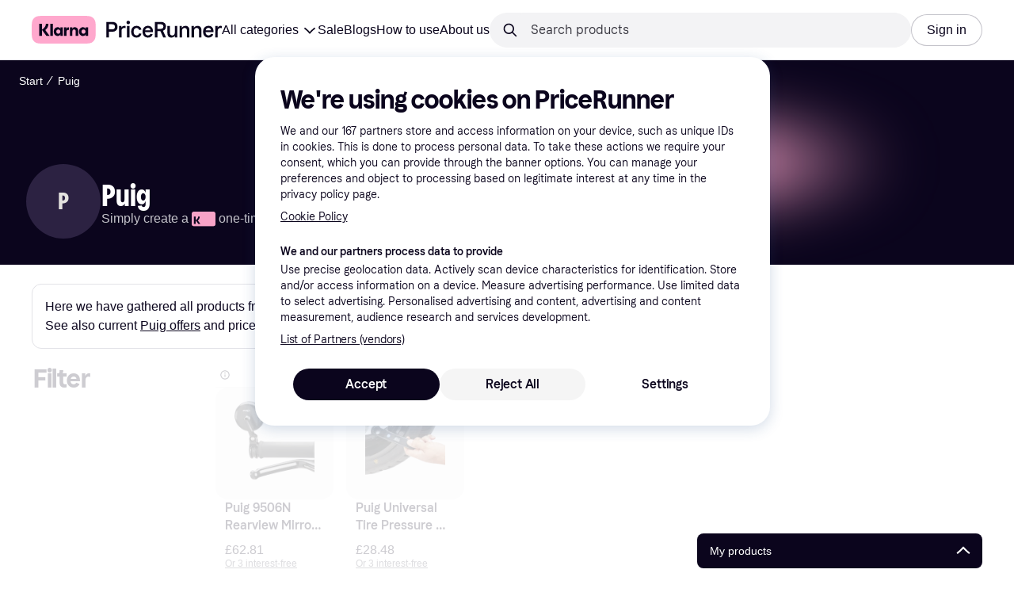

--- FILE ---
content_type: application/javascript
request_url: https://owp.klarna.com/static/BrandInformation-2f93fc65.js
body_size: 2953
content:
"use strict";(self.__LOADABLE_LOADED_CHUNKS__=self.__LOADABLE_LOADED_CHUNKS__||[]).push([["62721"],{29158(e,t,r){r.r(t),r.d(t,{default:()=>H}),r(62953),r(48408),r(14603),r(47566),r(98721),r(27495);var n=r(74848),o=r(53630),i=r(82626),a=r(45774),l=r(78007),s=r(52079),c=r(51482),d=r(36041),u=r(59313),O=r(86424),g=r(24287),b=r(80817),f=r(96540),p=r(3433),P=r(31533),I=r(98459),_=r(11798);let R=function(){return(0,n.jsx)(I.A,{getAd:e=>(0,_.e4)({inlist:!1,page:_.RJ,pageId:"brand-information/brand-information",position:e,paths:[]})})};var y=r(97286),C=r(50181);let A=async(e,t)=>await (0,C.P)().get("brand-edge-rest",`/public/brands/v2/${e}/${t}/initial`);var m=r(43604),v=r(15657),E=r(99930);let j=e=>(0,E.Ib)("brand-information-initial",async(e,t)=>(0,v.E)(t)?(await A(t,e)).data:null,function(e){for(var t=1;t<arguments.length;t++){var r=null!=arguments[t]?arguments[t]:{},n=Object.keys(r);"function"==typeof Object.getOwnPropertySymbols&&(n=n.concat(Object.getOwnPropertySymbols(r).filter(function(e){return Object.getOwnPropertyDescriptor(r,e).enumerable}))),n.forEach(function(t){var n;n=r[t],t in e?Object.defineProperty(e,t,{value:n,enumerable:!0,configurable:!0,writable:!0}):e[t]=n})}return e}({staleTime:m.Vt},e));r(53921),r(18111),r(22489);var h=r(95707),T=r(99776);let S=["POPULARITY_ASC","NAME_ASC","PRICE_ASC","PRICE_DESC","RATING_DESC","PRICE_DROP_ASC","TREND_ASC"];function N(e,t=[]){var r,n,o;return Object.fromEntries(Object.entries({sortBy:e.sortBy,af_CATEGORY:null!=(r=e.CATEGORY)?r:void 0,af_MERCHANT:null!=(n=e.MERCHANT)?n:void 0,af_PRICE:(0,h.Hx)(e.PRICE),af_PRICE_DROP:null!=(o=e.PRICE_DROP)?o:void 0,onlyInStock:!!e.ONLY_IN_STOCK,filterNames:L}).filter(([e])=>!t.includes(e)))}function D(e){var t,r,n;return r=function(e){for(var t=1;t<arguments.length;t++){var r=null!=arguments[t]?arguments[t]:{},n=Object.keys(r);"function"==typeof Object.getOwnPropertySymbols&&(n=n.concat(Object.getOwnPropertySymbols(r).filter(function(e){return Object.getOwnPropertyDescriptor(r,e).enumerable}))),n.forEach(function(t){var n;n=r[t],t in e?Object.defineProperty(e,t,{value:n,enumerable:!0,configurable:!0,writable:!0}):e[t]=n})}return e}({},e),n=n={sortBy:null!=(t=e.sortBy)?t:"POPULARITY_ASC"},Object.getOwnPropertyDescriptors?Object.defineProperties(r,Object.getOwnPropertyDescriptors(n)):(function(e,t){var r=Object.keys(e);if(Object.getOwnPropertySymbols){var n=Object.getOwnPropertySymbols(e);r.push.apply(r,n)}return r})(Object(n)).forEach(function(e){Object.defineProperty(r,e,Object.getOwnPropertyDescriptor(n,e))}),r}let w=T.Ik({sortBy:T.k5(S).optional().catch(void 0),CATEGORY:T.YO(T.Yj()).optional().catch(void 0),MERCHANT:T.YO(T.Yj()).optional().catch(void 0),PRICE:T.Yj().optional().catch(void 0),PRICE_DROP:T.YO(T.Yj()).optional().catch(void 0),ONLY_IN_STOCK:T.zM().optional().catch(void 0)}),Y={SORTING:"sorting",CATEGORY:"attr_category",MERCHANT:"retailer",PRICE:"price",PRICE_DROP:"s_price_drop",ONLY_IN_STOCK:"onlyInStock"},x=e=>{var t,r,n;let o=w.parse({sortBy:e.get(Y.SORTING),CATEGORY:null==(t=e.get(Y.CATEGORY))?void 0:t.split(","),MERCHANT:null==(r=e.get(Y.MERCHANT))?void 0:r.split(","),PRICE:e.get(Y.PRICE),PRICE_DROP:null==(n=e.get(Y.PRICE_DROP))?void 0:n.split(","),ONLY_IN_STOCK:null===e.get(Y.ONLY_IN_STOCK)?void 0:!!e.get(Y.ONLY_IN_STOCK)});return{sortBy:o.sortBy,CATEGORY:o.CATEGORY,MERCHANT:o.MERCHANT,PRICE:o.PRICE,PRICE_DROP:o.PRICE_DROP,ONLY_IN_STOCK:o.ONLY_IN_STOCK}},L=["PRICE","ONLY_IN_STOCK","CATEGORY","PRICE_DROP","MERCHANT"],M={UrlParams:Y,mapToEdgeParams:N,applyDefaultFilters:D,urlParamsToFilters:x,filtersToUrlParams:e=>{var t,r;let n=new URLSearchParams;return e.sortBy&&n.set(Y.SORTING,e.sortBy),(null==(t=e.CATEGORY)?void 0:t.length)&&n.set(Y.CATEGORY,e.CATEGORY.join(",")),(null==(r=e.MERCHANT)?void 0:r.length)&&n.set(Y.MERCHANT,e.MERCHANT.join(",")),e.PRICE&&n.set(Y.PRICE,e.PRICE),e.PRICE_DROP&&n.set(Y.PRICE_DROP,e.PRICE_DROP.join(",")),e.ONLY_IN_STOCK&&n.set(Y.ONLY_IN_STOCK,e.ONLY_IN_STOCK.toString()),n},facetsOrder:L,productsSize:24};function U(e){for(var t=1;t<arguments.length;t++){var r=null!=arguments[t]?arguments[t]:{},n=Object.keys(r);"function"==typeof Object.getOwnPropertySymbols&&(n=n.concat(Object.getOwnPropertySymbols(r).filter(function(e){return Object.getOwnPropertyDescriptor(r,e).enumerable}))),n.forEach(function(t){var n;n=r[t],t in e?Object.defineProperty(e,t,{value:n,enumerable:!0,configurable:!0,writable:!0}):e[t]=n})}return e}function B(e,t){return t=null!=t?t:{},Object.getOwnPropertyDescriptors?Object.defineProperties(e,Object.getOwnPropertyDescriptors(t)):(function(e,t){var r=Object.keys(e);if(Object.getOwnPropertySymbols){var n=Object.getOwnPropertySymbols(e);r.push.apply(r,n)}return r})(Object(t)).forEach(function(r){Object.defineProperty(e,r,Object.getOwnPropertyDescriptor(t,r))}),e}r(89463);let K=()=>{var e,t;let{brandId:r}=(0,p.g)(),{countryCode:c}=(0,b.A)(),{data:I}=(e=>{let{brandId:t}=(0,p.g)(),r=(0,g.gI)(),n=j(e);return(0,y.I)(n(r,t))})(),_=(0,P.WD)(),C=(e=>{var t,r,n,o,i;if(!e)return{head:void 0};let a=e.head,l=null==(r=e.brandInformation)||null==(t=r.logo)?void 0:t.path,s=null!=l?l:"";return{head:{title:a.title,description:a.description,canonicalUrl:a.canonicalUrl,robots:a.robots,hrefLangTags:a.hrefLangTags,og:{ogImageMetaUrl:s,ogImage:s,ogUrl:null==(n=a.og)?void 0:n.ogUrl,ogTitle:null==(o=a.og)?void 0:o.ogTitle,ogDescription:null==(i=a.og)?void 0:i.ogDescription}}}})(I),A=(0,i.UgS)(),m=(0,f.useMemo)(()=>{var e,t;return{displayName:null!=(e=null==I?void 0:I.brandInformation.name)?e:"",merchantId:null!=(t=null==I?void 0:I.brandInformation.id.toString())?t:null,otcUrl:null,icons:(null==I?void 0:I.brandInformation.absoluteKlarnaStoreLogoUrl)?[{type:"X2",url:null==I?void 0:I.brandInformation.absoluteKlarnaStoreLogoUrl,width:100,height:100}]:[]}},[I]),v=(0,f.useMemo)(()=>[{name:null==I?void 0:I.brandInformation.name}],[I]);if(!I)return(0,n.jsx)(i.nhg,{delay:200});let E=(null==I?void 0:I.brandInformation.showAds)&&(0,O.c5)("ads_settings").use_ads&&(0,O.c5)("ads_settings").use_sidebar_ads,h=`${_("PR.BrandInformation.DESCRIPTION",{brand:null==I?void 0:I.brandHeader.title,brand_id:null==I?void 0:I.brandInformation.id})}`,T=(0,O.c5)("mi").show_store_page_cta,N=(0,O.c5)("mi").show_partner_info;return(0,n.jsxs)(n.Fragment,{children:[(0,n.jsx)(a.A,{commonData:C,fireTrackingEvent:!1,imageUrl:null==(e=C.head)?void 0:e.og.ogImage}),(0,n.jsx)(d.A,{breadcrumbs:v,fallbackLogo:null==I||null==(t=I.brandInformation.logo)?void 0:t.path,paymentMethod:I.brandInformation.isKlarna?"checkout":"one-time-card",store:m,children:T&&I.brandInformation.storePayWithKlarnaUrl&&(0,n.jsx)(i.$nd,{as:u.A,backgroundColor:"background-secondary",color:"text-primary",href:I.brandInformation.storePayWithKlarnaUrl,size:"m",target:"_blank",children:_("PR.StoreInfo.PAY_WITH_KLARNA")})}),(0,n.jsxs)(i.azJ,{marginBottom:{base:"xl",l:"xxl"},marginTop:{base:"m",l:"l"},children:[(0,n.jsxs)(i.mcf,{children:[(0,n.jsxs)(i.mcf.Main,{children:[N&&(0,n.jsx)(l.A,{defaultDescription:h,partnerHeader:I.brandHeader,partnerInformation:I.brandInformation,partnerType:"MI"}),(0,n.jsxs)(s.A,B(U({},M),{facetsBaseUrl:`/public/listings/products/brand/${c}/${r}/facets`,facetsService:"listing-edge-rest",pageType:"MI",productsBaseUrl:`/public/listings/products/brand/${c}/${r}`,productsService:"listing-edge-rest",children:[(0,n.jsx)(s.A.SidebarLayout,{contentArea:(0,n.jsxs)(n.Fragment,{children:[(0,n.jsx)(s.A.ActionBar,{bottomArea:(0,n.jsx)(s.A.ActiveFilters,{}),filterToggle:!A.isDesktop,topRightArea:(0,n.jsx)(s.A.SortToggle,{sortFilterId:"sortBy",sortOptions:S})}),(0,n.jsx)(s.A.ProductGrid,{showSidebarAds:E})]}),sidebarArea:(0,n.jsx)(s.A.SideFilters,{withAccordions:!0})}),(0,n.jsx)(s.A.FilterModal,{clearAllFilters:!0,showActiveFilters:!0,activeFiltersComponent:(0,n.jsx)(s.A.ActiveFilters,{})})]}))]}),E&&(0,n.jsx)(i.mcf.Aside,{children:(0,n.jsx)(R,{})})]}),(0,n.jsx)(o.A,{position:"BOTTOM_OF_PAGE"})]})]})};K.getInitialProps=async({location:e,queryClient:t,reactRouterContext:r,routeParams:n})=>{let{brandId:o}=n,i=x(new URLSearchParams(e.search)),a=(0,g.gI)(),l=j(),[s]=await Promise.all([t.fetchQuery(l(a,o)),t.prefetchInfiniteQuery((0,c.kx)("listing-edge-rest",`/public/listings/products/brand/${a}/${o}`,B(U({},N(D(i))),{size:24,offset:0}))),t.prefetchQuery((0,c.F5)("listing-edge-rest",`/public/listings/products/brand/${a}/${o}/facets`,M.facetsOrder,N(D(i),["sortBy"])))]);if(null==s?void 0:s.redirect){var d,u;r.url=null==s||null==(d=s.redirect)?void 0:d.location,r.status=null==s||null==(u=s.redirect)?void 0:u.status}};let H=K}}]);

--- FILE ---
content_type: application/javascript
request_url: https://owp.klarna.com/static/components-sideFilters-SideFilters-1983e81f.js
body_size: 706
content:
"use strict";(self.__LOADABLE_LOADED_CHUNKS__=self.__LOADABLE_LOADED_CHUNKS__||[]).push([["68980"],{29264(e,i,d){d.r(i),d.d(i,{default:()=>r}),d(18111),d(22489),d(62953),d(61701);var t=d(74848),l=d(82626),n=d(48214),s=d(31533),a=d(38278);let r=({withAccordions:e})=>{let{facets:i,hiddenFacets:d}=(0,n.S)(),r=i&&Object.entries(i),c=null==r?void 0:r.filter(([e,i])=>!d.includes(e)&&!!i);return(0,t.jsx)(l.azJ,{paddingRight:"l",sx:{flex:"0 0 232px"},top:76,width:232,children:(0,t.jsx)(l.azJ,{minHeight:"100%",children:(0,t.jsxs)(l.azJ,{paddingBottom:100,paddingLeft:2,paddingRight:"s",paddingTop:"xs",children:[(0,t.jsx)(l.DZT,{size:"m",weight:"heavy",children:(0,t.jsx)(s.Ay,{children:"PR.CategoryListPage.SideFilters.TOP_FILTERS"})}),(0,t.jsx)(l.BJc,{direction:"vertical",paddingY:"s",rowGap:e?"none":"l",children:null==c?void 0:c.map(([i,d])=>(0,t.jsx)(a.A,{facet:d.facet,withAccordion:e},i))})]})})})}}}]);

--- FILE ---
content_type: application/javascript
request_url: https://owp.klarna.com/static/40807-f897d178.js
body_size: 2519
content:
"use strict";(self.__LOADABLE_LOADED_CHUNKS__=self.__LOADABLE_LOADED_CHUNKS__||[]).push([["40807"],{95707(e,t,r){function n(e){for(var t=1;t<arguments.length;t++){var r=null!=arguments[t]?arguments[t]:{},n=Object.keys(r);"function"==typeof Object.getOwnPropertySymbols&&(n=n.concat(Object.getOwnPropertySymbols(r).filter(function(e){return Object.getOwnPropertyDescriptor(r,e).enumerable}))),n.forEach(function(t){var n;n=r[t],t in e?Object.defineProperty(e,t,{value:n,enumerable:!0,configurable:!0,writable:!0}):e[t]=n})}return e}function i(e,t){return t=null!=t?t:{},Object.getOwnPropertyDescriptors?Object.defineProperties(e,Object.getOwnPropertyDescriptors(t)):(function(e,t){var r=Object.keys(e);if(Object.getOwnPropertySymbols){var n=Object.getOwnPropertySymbols(e);r.push.apply(r,n)}return r})(Object(t)).forEach(function(r){Object.defineProperty(e,r,Object.getOwnPropertyDescriptor(t,r))}),e}r.d(t,{$O:()=>I,Hx:()=>v,Jd:()=>a,Le:()=>E,Oy:()=>c,QZ:()=>S,Uy:()=>u,Wp:()=>l,YN:()=>C,dn:()=>T,jw:()=>_,oV:()=>h,uK:()=>D,vD:()=>o,x8:()=>g}),r(62953),r(27495),r(44114),r(18111),r(18237),r(61701),r(26910),r(22489),r(7588),r(25440),r(79120);let l={BRAND:"BRAND",BRAND_NOT:"BRAND_NOT",NAME:"NAME",RATING:"RATING",PRICE:"PRICE",RANK:"RANK",SALE:"SALE",SEARCH:"SEARCH",MERCHANT:"MERCHANT",ONLY_IN_STOCK:"ONLY_IN_STOCK",PRICE_DROP:"PRICE_DROP",TREND:"TREND",FEATURES:"FEATURES",CAT:"CAT"},a="MIN",o="MAX";function c(e){return Object.values(l).includes(e)}let u={OPTIONS:"OPTIONS",RANGE:"RANGE",INTERVAL:"INTERVAL",COLOR:"COLOR"},s=/attr_/,f=/man_id/,p=/man_id_not/,O=/(search|q$)/,b=/-?\w?_-?\w*/,y=/s_/,d=/price_/,j=/retailer/,N=/onlyInStock/,P=/rating/,R=/features/,m=/sale/,A=/cat/;function E(e,t){if(!e)return"";switch(t.toUpperCase()){case l.BRAND:return`man_id=${e.join(",")}`;case l.BRAND_NOT:return`man_id_not=${e.join(",")}`;case l.PRICE:{if(!(null==e?void 0:e[0]))return"";let[t,r]=[...e[0].split("_")],n=[];return t!==a&&n.push(`price_min=${t}`),r!==o&&n.push(`price_max=${r}`),n.join("&")}case l.MERCHANT:return`retailer=${e.join(",")}`;case l.SEARCH:return`search=${encodeURIComponent(e.toString())}`;case l.ONLY_IN_STOCK:return e?`onlyInStock=${e}`:"";case l.FEATURES:return`features=${e}`;case l.SALE:return`sale=${e.join(",")}`;case l.RATING:return`rating=${e.join(",")}`;case l.CAT:return`cat=${e[0]}`;default:var r,n;if(g(e.toString())){let[r,i]=[...e[0].split("_")];return r=r===a?"":r,i=i===o?"":i,`s_${null==(n=t.toLowerCase)?void 0:n.call(t)}=${r}_${i}`}return`attr_${null==(r=t.toLowerCase)?void 0:r.call(t)}=${e.join(",")}`}}function _(e,t){return A.exec(e)?-1:A.exec(t)?1:f.exec(e)?-1:f.exec(t)?1:e<t?-1:1}function g(e){return!!e&&!!b.exec(e.toString())}function I(e){return e.includes(l.MERCHANT)}function S(e){return e.includes(l.FEATURES)}function w(e,t,r){let l=t?Object.keys(e).reduce((t,r)=>g(e[r])?t:i(n({},t),{[r]:e[r]}),{}):e;return Object.keys(l).map(e=>E(l[e],e)).sort((e,t)=>r?_(e,t):1).join("&")||null}function T(e,t=!1,r=!0){if(e&&t){let n;return{search:w(e,t,r),hash:(n=Object.keys(e).filter(t=>g(e[t])).map(t=>E(e[t],t)).sort((e,t)=>r?_(e,t):1).join("&"))?`${n}`:null}}return e?{search:w(e,t,r),hash:null}:{search:null,hash:null}}function C(e){let t;return function(e){if(e){let{MIN:t,MAX:r}=e,c=function(e,t){if(null==e)return{};var r,n,i,l={};if("u">typeof Reflect&&Reflect.ownKeys){for(i=0,r=Reflect.ownKeys(e);i<r.length;i++)n=r[i],!(t.indexOf(n)>=0)&&Object.prototype.propertyIsEnumerable.call(e,n)&&(l[n]=e[n]);return l}if(l=function(e,t){if(null==e)return{};var r,n,i={},l=Object.getOwnPropertyNames(e);for(n=0;n<l.length;n++)r=l[n],!(t.indexOf(r)>=0)&&Object.prototype.propertyIsEnumerable.call(e,r)&&(i[r]=e[r]);return i}(e,t),Object.getOwnPropertySymbols)for(i=0,r=Object.getOwnPropertySymbols(e);i<r.length;i++)n=r[i],!(t.indexOf(n)>=0)&&Object.prototype.propertyIsEnumerable.call(e,n)&&(l[n]=e[n]);return l}(e,["MIN","MAX"]);if(t||r){let e=(null==t?void 0:t[0])||a,u=(null==r?void 0:r[0])||o;return i(n({},c),{[l.PRICE]:[`${e}_${u}`]})}}return e}((t={},Object.keys(e).forEach(r=>{let n=e[r];if(s.test(r)||y.test(r)||d.test(r)){let[e,...i]=r.split("_");t[i.join("_").toUpperCase()]=n.split(",")}else if(O.test(r))t[l.SEARCH]=n.split(",");else if(p.test(r))t[l.BRAND_NOT]=n.split(",");else if(f.test(r))t[l.BRAND]=n.split(",");else if(j.test(r))t[l.MERCHANT]=n.split(",");else if(P.test(r))t[l.RATING]=n.split(",");else if(N.test(r))n?t[l.ONLY_IN_STOCK]=[n]:delete t[l.ONLY_IN_STOCK];else if(m.test(r))t[l.SALE]=n.split(",");else if(R.test(r))t[l.FEATURES]=n.split(",");else if(A.test(r)){let[e,r]=n.split("-");t[e]=[r]}}),t))}let h=({facet:e,attributeFilterValue:t,attributeFilterValueId:r})=>{switch(e.id.toUpperCase()){case"MERCHANT":return{filterType:"Merchant",filterName:e.name,merchantName:t,merchantId:r,attributeFilterId:e.id,attributeFilterValue:t,attributeFilterValueId:r};case"BRAND":return{filterType:"Brand",filterName:e.name,brandName:t,brandId:r,attributeFilterId:e.id,attributeFilterValue:t,attributeFilterValueId:r};case"PRICE_DROP":return{filterType:"Deal",filterName:e.name,attributeFilterId:e.id,attributeFilterValue:t,attributeFilterValueId:r};default:return n({filterType:"Attribute Option",filterName:e.name,attributeFilterId:e.id,attributeFilterValue:t,attributeFilterValueId:r},"RANGE"===e.type&&{filterRangeMin:e.minimum,filterRangeMax:e.maximum,filterType:"Slider"})}},v=e=>e&&e.replace("MIN","").replace("MAX",""),D=e=>e.id===l.PRICE},51482(e,t,r){r.d(t,{je:()=>N,F5:()=>P,jY:()=>R,kx:()=>j}),r(78350),r(30237),r(18111),r(30531);var n=r(90745),i=r(24880),l=r(32300),a=r(97286),o=r(99930);r(18237),r(62953);var c=r(50181),u=r(95707);function s(e){for(var t=1;t<arguments.length;t++){var r=null!=arguments[t]?arguments[t]:{},n=Object.keys(r);"function"==typeof Object.getOwnPropertySymbols&&(n=n.concat(Object.getOwnPropertySymbols(r).filter(function(e){return Object.getOwnPropertyDescriptor(r,e).enumerable}))),n.forEach(function(t){var n;n=r[t],t in e?Object.defineProperty(e,t,{value:n,enumerable:!0,configurable:!0,writable:!0}):e[t]=n})}return e}function f(e,t){return t=null!=t?t:{},Object.getOwnPropertyDescriptors?Object.defineProperties(e,Object.getOwnPropertyDescriptors(t)):(function(e,t){var r=Object.keys(e);if(Object.getOwnPropertySymbols){var n=Object.getOwnPropertySymbols(e);r.push.apply(r,n)}return r})(Object(t)).forEach(function(r){Object.defineProperty(e,r,Object.getOwnPropertyDescriptor(t,r))}),e}async function p(e,t,r){let n=(0,c.P)();return(await n.get(e,t,{params:b(r)})).data}async function O(e,t,r,n){let i=(0,c.P)(),l=await i.get(e,t,{params:b(n)});return r.reduce((e,t)=>(t===u.Wp.ONLY_IN_STOCK?e.facets[t]={facet:{id:u.Wp.ONLY_IN_STOCK,type:"SWITCH",name:"PR.CategoryPage.Button.ONLY_IN_STOCK"}}:e.facets[t]=l.data.facets[t],e),{facets:{}})}let b=e=>e&&Object.entries(e).reduce((e,[t,r])=>Array.isArray(r)?f(s({},e),{[t]:r.join(",")}):f(s({},e),{[t]:r}),{});function y(e){for(var t=1;t<arguments.length;t++){var r=null!=arguments[t]?arguments[t]:{},n=Object.keys(r);"function"==typeof Object.getOwnPropertySymbols&&(n=n.concat(Object.getOwnPropertySymbols(r).filter(function(e){return Object.getOwnPropertyDescriptor(r,e).enumerable}))),n.forEach(function(t){var n;n=r[t],t in e?Object.defineProperty(e,t,{value:n,enumerable:!0,configurable:!0,writable:!0}):e[t]=n})}return e}let d=25,j=(e,t,r)=>(0,n.L)({queryKey:["product-listing-products",e,t,r],queryFn:async({pageParam:n={size:d,offset:0}})=>{var i,l;let a=(null==r?void 0:r.size)||(null==n?void 0:n.size),o=await p(e,t,(i=y({},r),l=l={size:(null==r?void 0:r.size)||d,offset:(null==r?void 0:r.offset)||(null==n?void 0:n.offset)},Object.getOwnPropertyDescriptors?Object.defineProperties(i,Object.getOwnPropertyDescriptors(l)):(function(e,t){var r=Object.keys(e);if(Object.getOwnPropertySymbols){var n=Object.getOwnPropertySymbols(e);r.push.apply(r,n)}return r})(Object(l)).forEach(function(e){Object.defineProperty(i,e,Object.getOwnPropertyDescriptor(l,e))}),i));return y({size:a},o)},initialPageParam:{offset:0,size:d},placeholderData:i.rX,getNextPageParam:(e,t)=>{var r;if((null==e||null==(r=e.products)?void 0:r.length)===0)return;let n=t.flatMap(e=>e.products).length;if(n!==((null==e?void 0:e.totalHits)||0))return{offset:n,size:d}}}),N=({service:e,baseUrl:t,params:r})=>(0,l.q)(j(e,t,r)),P=(0,o.Ib)("product-listing-facets",async(e,t,r,n)=>await O(e,t,r,n),{placeholderData:i.rX}),R=({service:e,baseUrl:t,params:r,facetsOrder:n})=>(0,a.I)(P(e,t,n,r))}}]);

--- FILE ---
content_type: application/javascript
request_url: https://owp.klarna.com/static/63516-f7f9c70a.js
body_size: 11508
content:
"use strict";(self.__LOADABLE_LOADED_CHUNKS__=self.__LOADABLE_LOADED_CHUNKS__||[]).push([["63516"],{35350(e,t,r){r.d(t,{A:()=>i});var n=r(74848),l=r(82626);let i=({title:e,size:t="m",onClick:r})=>(0,n.jsx)(l.azJ,{inline:!0,children:e?(0,n.jsx)(l.V11,{as:"button",backgroundColor:"primary-action-base",borderRadius:"l",hoverBackgroundColor:"primary-action-hover",iconColor:"text-inverse",size:t,textColor:"text-inverse",title:e,onClick:r}):(0,n.jsx)(l.azJ,{alignX:"center",backgroundColor:"grayscale10",borderRadius:"s",display:"flex",sx:{cursor:"pointer",width:"90px",height:"31px"}})})},51035(e,t,r){r.d(t,{A:()=>y});var n=r(74848),l=r(95707);r(18111),r(22489),r(61701),r(20116);var i=r(35350);let o=({filterFacets:e,appliedFilterFacets:t,onClick:r,size:l="m"})=>e?(0,n.jsx)(n.Fragment,{children:t.map(o=>{var a;let c=Number(o),s=null==e||null==(a=e.counts)?void 0:a.find(e=>e.optionId===c);if(!(null==s?void 0:s.optionId))return;let u=`${null==e?void 0:e.name}: ${s.optionValue}`;return(0,n.jsx)(i.A,{size:l,title:u,onClick:()=>{r(t.filter(e=>e!==o))}},s.optionId)})}):null;var a=r(96540),c=r(31533);let s=({onClick:e,appliedFilterFacets:t,filterFacets:r,size:l="m",isExcludedFilter:o=!1})=>{let s=(0,c.WD)(),u=null==r?void 0:r.countGroups,d=(0,a.useMemo)(()=>(u||[]).filter(e=>{var r;return null==(r=e.optionKeys)?void 0:r.find(e=>t.includes(e))}).map(e=>e.key),[t,u]),p=o?`${s("PR.Global.ActiveFilters.EXCLUDE")} `:"";return(null==u?void 0:u.length)===0?null:(0,n.jsx)(n.Fragment,{children:d.map(r=>(0,n.jsx)(i.A,{size:l,title:`${p}${s(`PR.Global.Color.${r.toUpperCase()}`)}`,onClick:()=>{var n;let l;return l=(null==(n=(u||[]).find(e=>e.key===r))?void 0:n.optionKeys.map(e=>e))||[],void e(t.filter(e=>!l.includes(e)))}},r))})};var u=r(80817),d=r(18131);let p=({filterFacets:e,filter:t,appliedFilterFacets:r,onClick:l,size:o="m"})=>{let{locale:s}=(0,u.A)(),p=(0,c.WD)(),f=(0,a.useMemo)(()=>({priceTo:p("PR.CategoryPage.Filter.PRICE_TO"),priceFrom:p("PR.CategoryPage.Filter.PRICE_FROM")}),[p]),b=(0,d.EF)({filter:t,appliedFilterFacets:r,labels:f,locale:s}),y=t.filterName||t.name,g=y&&("INTERVAL"===e.type||"RANGE"===e.type)?`${y}: `:"",O=`${g}${b}`;return(0,n.jsx)(i.A,{size:o,title:O,onClick:l})},f=({onClick:e,appliedFilterFacets:t,size:r="m"})=>{let l=(0,c.WD)();if(!t)return null;let o=l("PR.CategoryPage.Button.ONLY_IN_STOCK");return(0,n.jsx)(i.A,{size:r,title:o,onClick:e})},b=({filterFacets:e,filter:t,appliedFilterFacets:r,onClick:l,size:o="m",isExcludedFilter:a=!1})=>{let s=(0,c.WD)(),u=a?`${s("PR.Global.ActiveFilters.EXCLUDE")} `:"";return e?(0,n.jsx)(n.Fragment,{children:r.map(a=>{var c;let s=Number(a),d=null==e||null==(c=e.counts)?void 0:c.find(e=>e.optionId===s);if(!d)return null;let p=(null==d?void 0:d.optionValue)&&!isNaN(parseInt(d.optionValue))&&t.filterName?`${t.filterName}: `:"";return(0,n.jsx)(i.A,{size:o,title:`${u}${p}${d.optionValue}`,onClick:()=>{l(r.filter(e=>e!==a))}},a)})}):null},y=({filterFacets:e,appliedFilterFacets:t,filter:r,onClick:a,isExcludedFilter:c})=>{var u;if(r.id===l.Wp.ONLY_IN_STOCK||(null==e?void 0:e.type)==="SWITCH")return(0,n.jsx)(f,{appliedFilterFacets:t,size:"m",onClick:()=>a([])});if(!(null==e?void 0:e.id))return(0,n.jsx)(i.A,{size:"m"});if((null==e?void 0:e.type)==="OPTIONS"&&"COLOR"===e.facetType)return(0,n.jsx)(s,{appliedFilterFacets:t,filterFacets:e,isExcludedFilter:c,size:"m",onClick:a});if((null==e?void 0:e.type)==="OPTIONS"&&(null==e||null==(u=e.counts)?void 0:u.length)<=2)return(0,n.jsx)(o,{appliedFilterFacets:t,filterFacets:e,size:"m",onClick:a});if((null==e?void 0:e.type)==="OPTIONS")return(0,n.jsx)(b,{appliedFilterFacets:t,filter:r,filterFacets:e,isExcludedFilter:c,size:"m",onClick:a});else if(null==e?void 0:e.type)return(0,n.jsx)(p,{appliedFilterFacets:t,filter:r,filterFacets:e,size:"m",onClick:()=>a([])});else return null}},62541(e,t,r){r.d(t,{A:()=>i});var n=r(74848),l=r(82626);let i=({children:e,disableScroll:t=!1,sx:r})=>t?(0,n.jsx)(l.BJc,{direction:"horizontal",children:e}):(0,n.jsx)(l.FNf,{multipleItems:!0,className:"TAwmaZ2CJ4",sx:r,children:e})},60226(e,t,r){r.d(t,{A:()=>d}),r(62953);var n=r(74848),l=r(46942),i=r.n(l),o=r(82626);let a=({visible:e,direction:t,color:r})=>(0,n.jsx)(o.azJ,{"aria-hidden":!0,bottom:0,left:"left"===t?0:void 0,position:"absolute",right:"right"===t?0:void 0,sx:{pointerEvents:"none",opacity:+!!e,transition:"opacity 0.3s ease-in-out",background:`linear-gradient(to ${t}, transparent 0%, ${r} 100%)`},top:0,width:o.Tl3.space.l,zIndex:1});var c=r(25858),s=r.n(c),u=r(96540);let d=e=>{var t,r;let{className:l,mobileOnly:c=!1,children:d,onScroll:p,paddingX:f,backgroundColor:b,showFadeIndicators:y=!1}=e,g=function(e,t){if(null==e)return{};var r,n,l,i={};if("u">typeof Reflect&&Reflect.ownKeys){for(l=0,r=Reflect.ownKeys(e);l<r.length;l++)n=r[l],!(t.indexOf(n)>=0)&&Object.prototype.propertyIsEnumerable.call(e,n)&&(i[n]=e[n]);return i}if(i=function(e,t){if(null==e)return{};var r,n,l={},i=Object.getOwnPropertyNames(e);for(n=0;n<i.length;n++)r=i[n],!(t.indexOf(r)>=0)&&Object.prototype.propertyIsEnumerable.call(e,r)&&(l[r]=e[r]);return l}(e,t),Object.getOwnPropertySymbols)for(l=0,r=Object.getOwnPropertySymbols(e);l<r.length;l++)n=r[l],!(t.indexOf(n)>=0)&&Object.prototype.propertyIsEnumerable.call(e,n)&&(i[n]=e[n]);return i}(e,["className","mobileOnly","children","onScroll","paddingX","backgroundColor","showFadeIndicators"]),O=(0,o.DPo)(),j=(0,u.useContext)(o.OHQ.Context),v=(0,u.useRef)(null),[m,h]=(0,u.useState)(!1),[P,x]=(0,u.useState)(!1),w=O.color[null!=b?b:"backgroundSecondary"],C=(0,u.useCallback)(()=>{let e=v.current;if(!e)return;let{scrollLeft:t,scrollWidth:r,clientWidth:n}=e;h(t>0),x(t<r-n-1)},[]),S=s()((0,u.useCallback)(()=>{C(),null==p||p()},[C,p]),100);return((0,u.useEffect)(()=>{C();let e=new ResizeObserver(C);return v.current&&e.observe(v.current),()=>e.disconnect()},[C,d]),c&&j.l)?(0,n.jsx)(n.Fragment,{children:d}):(0,n.jsxs)(o.azJ,(t=function(e){for(var t=1;t<arguments.length;t++){var r=null!=arguments[t]?arguments[t]:{},n=Object.keys(r);"function"==typeof Object.getOwnPropertySymbols&&(n=n.concat(Object.getOwnPropertySymbols(r).filter(function(e){return Object.getOwnPropertyDescriptor(r,e).enumerable}))),n.forEach(function(t){var n;n=r[t],t in e?Object.defineProperty(e,t,{value:n,enumerable:!0,configurable:!0,writable:!0}):e[t]=n})}return e}({className:i()("cYRYwiQAT9",l)},g),r=r={children:[(0,n.jsx)(o.azJ,{ref:v,className:"Wch_pzkgyA",paddingX:null!=f?f:{base:"s",m:"xxl"},sx:{scrollPaddingX:{base:"0",m:"xxl"},scrollSnapPaddingX:{base:"xxl",m:"xxl"}},onScroll:S,children:d}),y&&(0,n.jsxs)(n.Fragment,{children:[(0,n.jsx)(a,{color:w,direction:"left",visible:m}),(0,n.jsx)(a,{color:w,direction:"right",visible:P})]})]},Object.getOwnPropertyDescriptors?Object.defineProperties(t,Object.getOwnPropertyDescriptors(r)):(function(e,t){var r=Object.keys(e);if(Object.getOwnPropertySymbols){var n=Object.getOwnPropertySymbols(e);r.push.apply(r,n)}return r})(Object(r)).forEach(function(e){Object.defineProperty(t,e,Object.getOwnPropertyDescriptor(r,e))}),t))}},2351(e,t,r){r.d(t,{Ed:()=>l,jA:()=>i,mm:()=>o}),r(27495),r(18111),r(22489),r(62953),r(25440);let n=(e,t,r)=>{let n=e.split(t);return n[0]+=r,n.join(t)};function l(e,t){let r=e,[l,i]=r.split("?"),o=i&&i.split("&").filter(e=>"filters=true"!==e).join("&");return(r=l+(o?`?${o}`:"")).match(/.+\?.*page=.+/)?r=t>1?r.replace(/(\??&?)page=[0-9]+/,`$1page=${t}`):r.replace(/(\??&?)page=[0-9]+/,""):r.includes("?")?t>1&&(r=r.includes("#")?n(r,"#",`&page=${t}`):`${r}&page=${t}`):t>1&&(r=r.includes("#")?n(r,"#",`?page=${t}`):`${r}?page=${t}`),r}function i(e,t){return e===t-1?"prev":e===t+1?"next":void 0}function o(e,t){let r=e-2,n=e-1,l=e+1,i=e+2,o=Math.floor((1+r)/2),a=(i+t)/2,c=e>1&&1!==n&&1!==r&&1!==o,s=e>7,u=e>=3,d=e>1,p=e<t,f=e<t-1,b=e<t-6,y=e<t&&t!==l&&t!==i&&t!==a;var g=[...c?[1]:[],...s?[Math.floor(o)]:[],...u?[r]:[],...d?[n]:[],e,...p?[l]:[],...f?[i]:[],...b?[Math.ceil(a)]:[],...y?[t]:[]];let O=g.length;for(let e=0;e<O;e++)g[e]>g[e-1]+1&&(g.splice(e,0,"..."),O++);return g}},6935(e,t,r){r.d(t,{A:()=>o});var n=r(74848),l=r(82626),i=r(31533);let o=({facetState:e,children:t})=>{let r=(0,i.WD)();return(0,n.jsx)("div",{className:"th1N70JEqJ",children:"ERROR"===e?(0,n.jsx)("div",{className:"d12U4gPVAU",children:(0,n.jsx)(l.ppr,{text:r("PR.CategoryPage.Filters.NO_OPTIONS_FOUND"),type:"FILTER_NOT_LOADED"})}):"LOADING"===e?(0,n.jsx)("div",{className:"CiSDtA4LRp",children:(0,n.jsx)(l.azJ,{padding:"xxl",style:{height:"260px"},children:(0,n.jsx)(l.aHM,{delay:0})})}):(0,n.jsx)("div",{children:t})})}},46347(e,t,r){r.d(t,{A:()=>a}),r(18111),r(61701);var n=r(74848),l=r(82626),i=r(2351);let o=({currentPage:e,toUrl:t,rel:r,item:i})=>i===e||"..."===i?(0,n.jsx)(l.EYj,{children:i}):(0,n.jsx)(l.N_E,{as:"a",href:t,rel:r,children:i}),a=({currentPage:e,currentUrl:t,pageCount:r})=>{let a=(0,i.mm)(e,r);return(0,n.jsx)(l.BJc,{alignX:"center",direction:"horizontal",sx:{position:"absolute",bottom:0,left:"50%",transform:"translateX(-50%)"},children:a.map((r,l)=>(0,n.jsx)(o,{currentPage:e,item:r,rel:(0,i.jA)(r,e),toUrl:(0,i.Ed)(t,r)},l))})}},19604(e,t,r){r.d(t,{vZ:()=>I,Hf:()=>z,Oj:()=>N,V8:()=>$,Ri:()=>A,Ay:()=>k,Ao:()=>y,nf:()=>w,m8:()=>P,It:()=>R,Wd:()=>d,sS:()=>T,E2:()=>x,M$:()=>_,o9:()=>L,CW:()=>o});var n=r(90953);let l="PC-SET_COMPARISON_ACTIVE",i=!1;function o(e){return{type:l,active:e}}var a=r(1932);let c="breadcrumb",s="PC-SET_BREADCRUMB",u=(0,a.jM)((e,t={})=>{let{label:r,url:n,type:l}=t;l===s&&(e.label=r,e.url=n)},{label:"",url:""});function d(e,t){return{type:s,label:e,url:t}}let p="category",f="PC-SET_SELECTED_CATEGORY",b=null;function y(e){return{type:f,categoryId:e}}r(44114),r(18111),r(13579);let g="productIds",O="PC-SET_PRODUCTS",j="PC-ADD_PRODUCT",v="PC-REMOVE_PRODUCT",m={},h=(0,a.jM)((e,t={})=>{switch(t.type){case O:return t.productIds||m;case j:{let{productId:r,categoryId:n}=t;if(!n||!r)return e;let l=(0,a.c2)(e)[n];return l?l.includes(r)||e[n].push(r):e[n]=[r],e}case v:{let{productId:r,categoryId:n}=t;if(r&&n){let t=e[n].findIndex(e=>e===r);-1!==t&&e[n].splice(t,1)}return e}}},m);function P(e){return{type:O,productIds:e}}function x(e,t){return{type:j,categoryId:e,productId:t}}function w(e,t){return{type:v,categoryId:e,productId:t}}let C="searchQuery",S="PC-SET_SEARCH_QUERY",E=null;function A(e){return{type:S,searchQuery:e}}let R="productComparison",F=(0,n.HY)({[g]:h,[p]:(e=b,t={})=>t.type===f?t.categoryId:e,[c]:u,active:(e=i,t={})=>t.type===l?t.active:e,[C]:(e=E,t={})=>t.type===S?t.searchQuery:e}),k=(0,n.HY)({ui:F}),D=(e,t)=>{var r;return null==(r=e[R])?void 0:r.ui[t]},T=e=>D(e,p),I=e=>D(e,g),L=(e,t)=>{let r;return r=D(e,g),r?r[t]:r},z=(e,t)=>{var r;return r=D(e,g),!!r&&Object.values(r).some(e=>e.includes(t))},N=e=>D(e,c),_=e=>D(e,"active"),$=e=>D(e,C)},42381(e,t,r){r.d(t,{A:()=>y}),r(62953),r(27495),r(18111),r(61701);var n=r(74848),l=r(82626),i=r(96540),o=r(95707),a=r(31533),c=r(16170),s=r(69383),u=r(80817),d=r(18131);function p(e){for(var t=1;t<arguments.length;t++){var r=null!=arguments[t]?arguments[t]:{},n=Object.keys(r);"function"==typeof Object.getOwnPropertySymbols&&(n=n.concat(Object.getOwnPropertySymbols(r).filter(function(e){return Object.getOwnPropertyDescriptor(r,e).enumerable}))),n.forEach(function(t){var n;n=r[t],t in e?Object.defineProperty(e,t,{value:n,enumerable:!0,configurable:!0,writable:!0}):e[t]=n})}return e}let f=function(e){let{disabled:t,interval:r,currency:c,unit:s,size:f,displayAsPrice:b}=e,y=function(e,t){if(null==e)return{};var r,n,l,i={};if("u">typeof Reflect&&Reflect.ownKeys){for(l=0,r=Reflect.ownKeys(e);l<r.length;l++)n=r[l],!(t.indexOf(n)>=0)&&Object.prototype.propertyIsEnumerable.call(e,n)&&(i[n]=e[n]);return i}if(i=function(e,t){if(null==e)return{};var r,n,l={},i=Object.getOwnPropertyNames(e);for(n=0;n<i.length;n++)r=i[n],!(t.indexOf(r)>=0)&&Object.prototype.propertyIsEnumerable.call(e,r)&&(l[r]=e[r]);return l}(e,t),Object.getOwnPropertySymbols)for(l=0,r=Object.getOwnPropertySymbols(e);l<r.length;l++)n=r[l],!(t.indexOf(n)>=0)&&Object.prototype.propertyIsEnumerable.call(e,n)&&(i[n]=e[n]);return i}(e,["disabled","interval","currency","unit","size","displayAsPrice"]),{from:g,to:O,count:j}=r,{locale:v}=(0,u.A)(),m=(0,a.WD)(),h=(0,l.DPo)(),P=(0,i.useMemo)(()=>({priceTo:m("PR.CategoryPage.Filter.PRICE_TO"),priceFrom:m("PR.CategoryPage.Filter.PRICE_FROM")}),[m]),x=(0,d.vb)({displayAsPrice:b,from:g&&!isNaN(Number(g))?Number(g):null,to:O&&!isNaN(Number(O))?Number(O):null,unit:s,labels:P,locale:v}),w=null===g?o.Jd:g,C=null===O?o.vD:O;return(0,n.jsx)(l.sxL,p({disabled:t,label:(0,n.jsxs)(l.azJ,{alignY:"center",direction:"horizontal",display:"flex",children:[(0,n.jsx)(l.EYj,{size:"s"===f?"s":"m",sx:{flex:1},children:x}),(0,n.jsx)(l.EYj,{color:t?"text-disabled":"text-tertiary",size:"s"===f?"xs":"s",children:j})]}),name:"range-interval",size:f,sx:p({padding:`${h.space.s} 0`,width:"100%"},"s"===f&&{paddingTop:"6px",paddingBottom:"6px"}),value:`${w}_${C}`},y))};var b=r(95880);let y=function({onChangeCommitted:e,bars:t,deselectable:r,appliedValues:u,facet:d,sliderSize:p="m",size:y="m",showAxisLabel:g=!1,isPreview:O=!1,onClick:j}){var v,m,h;let{minimum:P,maximum:x,groups:w,unit:C,name:S}=d,E="DECIMAL"===d.rangeType,A=(0,a.WD)(),R=(0,i.useMemo)(()=>Array.isArray(u)?u:[u],[u]),[F,k]=(0,i.useState)((0,b.y)(null==R||null==(m=R[0])||null==(v=m.split)?void 0:v.call(m,"_"),P,x)),[D,T]=(0,i.useState)((null==w?void 0:w.length)>0?w:null),I=(0,l.DPo)();(0,i.useEffect)(()=>{(null==w?void 0:w.length)>0&&T(w)},[w]);let L=(0,c.A)(R);(0,i.useEffect)(()=>{if(L!==R){var e,t;k((0,b.y)(null==R||null==(t=R[0])||null==(e=t.split)?void 0:e.call(t,"_"),P,x))}},[R,P,x,L]);let z=(0,i.useCallback)((e=[])=>{k(e)},[]),N=({values:t,trackingFilterType:r})=>{e&&e({values:t,trackingFilterType:r})},_=(0,b.C)(F,P,x),$=(null==w?void 0:w.length)>0;return O?(0,n.jsx)(s.A,{indicator:null!=(h=null==R?void 0:R.length)?h:0,label:S,showMore:!1,onClick:j,children:(0,n.jsx)(l.azJ,{sx:{marginBottom:-1*I.space.s},children:(0,n.jsx)(l.Apm,{input:!0,decimal:E,max:x,maxInputLabel:`${S}, ${A("PR.CategoryPage.Filter.PRICE_TO")}`,min:P,minInputLabel:`${S}, ${A("PR.CategoryPage.Filter.PRICE_FROM")}`,size:p,unit:C,value:_,onChange:z,onChangeCommitted:e=>N({values:e,trackingFilterType:"Slider"})})})}):(0,n.jsxs)(n.Fragment,{children:[(0,n.jsx)(l.azJ,{paddingBottom:"s",paddingTop:"s",children:(0,n.jsx)(l.Apm,{input:!0,axisLabels:g,bars:t,decimal:E,inputLocation:"below",max:x,maxInputLabel:`${S}, ${A("PR.CategoryPage.Filter.PRICE_TO")}`,min:P,minInputLabel:`${S}, ${A("PR.CategoryPage.Filter.PRICE_FROM")}`,size:p,value:_,onChange:z,onChangeCommitted:e=>N({values:e,trackingFilterType:"Slider"})})}),D&&(0,n.jsx)(l.azJ,{paddingTop:g?"l":"xs",children:(0,n.jsx)(l.z6M,{as:"div",defaultValue:null==R?void 0:R[0],deselectable:r,inline:!1,onChange:e=>{let t=(null==e?void 0:e.target).value;if(!F)return;let n=(0,b.y)(null==t?void 0:t.split("_"),P,x);r&&(null==n?void 0:n[0])===(null==F?void 0:F[0])&&(null==n?void 0:n[1])===(null==F?void 0:F[1])?(k([]),N({})):z(n)},children:D.map((e,t)=>{let r=null===e.from?o.Jd:Number(e.from),l=null===e.to?o.vD:Number(e.to),i=(null==F?void 0:F[0])===r&&(null==F?void 0:F[1])===l;return(0,n.jsx)(f,{checked:i,disabled:!$&&!i,displayAsPrice:(0,o.uK)(d),interval:e,size:y,unit:C,onClick:()=>N({values:[r,l]})},t)})})})]})}},52079(e,t,r){r.d(t,{A:()=>E}),r(62953),r(78350),r(30237),r(18111),r(30531);var n=r(74848),l=r(82626),i=r(96540),o=r(99930),a=r(65666),c=r(25044),s=r(5220),u=r(11307),d=r(98427),p=r(71899),f=r(8088),b=r(46027),y=r(29249),g=r(69785),O=r(2342),j=r(48214),v=r(46565),m=r(98887),h=r(43115);function P(e){for(var t=1;t<arguments.length;t++){var r=null!=arguments[t]?arguments[t]:{},n=Object.keys(r);"function"==typeof Object.getOwnPropertySymbols&&(n=n.concat(Object.getOwnPropertySymbols(r).filter(function(e){return Object.getOwnPropertyDescriptor(r,e).enumerable}))),n.forEach(function(t){var n;n=r[t],t in e?Object.defineProperty(e,t,{value:n,enumerable:!0,configurable:!0,writable:!0}):e[t]=n})}return e}function x(e,t){if(null==e)return{};var r,n,l,i={};if("u">typeof Reflect&&Reflect.ownKeys){for(l=0,r=Reflect.ownKeys(e);l<r.length;l++)n=r[l],!(t.indexOf(n)>=0)&&Object.prototype.propertyIsEnumerable.call(e,n)&&(i[n]=e[n]);return i}if(i=function(e,t){if(null==e)return{};var r,n,l={},i=Object.getOwnPropertyNames(e);for(n=0;n<i.length;n++)r=i[n],!(t.indexOf(r)>=0)&&Object.prototype.propertyIsEnumerable.call(e,r)&&(l[r]=e[r]);return l}(e,t),Object.getOwnPropertySymbols)for(l=0,r=Object.getOwnPropertySymbols(e);l<r.length;l++)n=r[l],!(t.indexOf(n)>=0)&&Object.prototype.propertyIsEnumerable.call(e,n)&&(i[n]=e[n]);return i}let w=(0,o.Rq)({resolved:{},chunkName:()=>"components-sideFilters-SideFilters",isReady(e){let t=this.resolve(e);return!0===this.resolved[t]&&!!r.m[t]},importAsync:()=>r.e("68980").then(r.bind(r,29264)),requireAsync(e){let t=this.resolve(e);return this.resolved[t]=!1,this.importAsync(e).then(e=>(this.resolved[t]=!0,e))},requireSync(e){return r(this.resolve(e))},resolve:()=>29264},{fallback:(0,n.jsx)(y.A,{})}),C=e=>{let{mapToEdgeParams:t,applyDefaultFilters:r,UrlParams:l,urlParamsToFilters:i,filtersToUrlParams:o}=e,c=x(e,["mapToEdgeParams","applyDefaultFilters","UrlParams","urlParamsToFilters","filtersToUrlParams"]);return(0,n.jsx)(a.s,{applyDefaultFilters:r,filtersToUrlParams:o,mapToEdgeParams:t,UrlParams:l,urlParamsToFilters:i,children:(0,n.jsx)(S,P({},c))})},S=e=>{var t,r,o,a,c;let{children:s,currentPage:u,productsService:d,productsBaseUrl:p,productsSize:f,facetsService:b,facetsBaseUrl:y,facetsOrder:g,hiddenFacets:O=[]}=e,w=x(e,["children","currentPage","productsService","productsBaseUrl","productsSize","facetsService","facetsBaseUrl","facetsOrder","hiddenFacets"]),C=u&&f&&u>1?f*(u-1):0,S=(0,h.t)({service:d,baseUrl:p,size:f,offset:C}),[E,A]=(0,i.useMemo)(()=>{var e,t,r;return[null==(e=S.data)?void 0:e.pages.flatMap(e=>e.products),null==(r=S.data)||null==(t=r.pages[0])?void 0:t.totalHits]},[null==(r=S.data)?void 0:r.pages]),R=(0,m.h)(b,y,g);return(0,n.jsx)(j.N.Provider,{value:(a=P({},w),c=c={products:null!=E?E:[],hasProducts:!!(null==E?void 0:E.length),totalHits:A,isLoading:S.isLoading||R.isLoading,productsQuery:S,productsSize:f,currentPage:u,facetsQuery:R,facets:null!=(t=null==(o=R.data)?void 0:o.facets)?t:{},hiddenFacets:O},Object.getOwnPropertyDescriptors?Object.defineProperties(a,Object.getOwnPropertyDescriptors(c)):(function(e,t){var r=Object.keys(e);if(Object.getOwnPropertySymbols){var n=Object.getOwnPropertySymbols(e);r.push.apply(r,n)}return r})(Object(c)).forEach(function(e){Object.defineProperty(a,e,Object.getOwnPropertyDescriptor(c,e))}),a),children:(0,n.jsx)(v.t,{children:(0,n.jsx)(l.BJc,{rowGap:{base:"m",s:"l"},children:s})})})};C.SidebarLayout=b.A,C.ActionBar=c.A,C.SideFilters=w,C.ProductGrid=f.A,C.ProductCount=p.A,C.SortToggle=g.A,C.FilterToggle=d.A,C.ActiveFilters=s.A,C.FilterModal=u.A,C.TopFilters=O.A;let E=C},48214(e,t,r){r.d(t,{N:()=>l,S:()=>i}),r(16280);var n=r(96540);let l=(0,n.createContext)(null),i=()=>{let e=(0,n.useContext)(l);if(!e)throw Error("useProductListingContext must be used within a ProductListingContextProvider");return e}},46565(e,t,r){r.d(t,{V:()=>o,t:()=>a}),r(16280),r(62953);var n=r(74848),l=r(96540);let i=(0,l.createContext)(null),o=()=>{let e=(0,l.useContext)(i);if(!e)throw Error("useProductListingModalContext must be used within a ProductListingModalContextProvider");return e},a=({children:e})=>{let[t,r]=(0,l.useState)(!1),[o,a]=(0,l.useState)([]),c=(0,l.useMemo)(()=>({open:t,toggleOpen:()=>r(!t),hiddenFacets:o,setHiddenFacets:a}),[t,o]);return(0,n.jsx)(i.Provider,{value:c,children:e})}},25044(e,t,r){r.d(t,{A:()=>c});var n=r(74848),l=r(60226),i=r(82626),o=r(98427),a=r(71899);let c=({topRightArea:e,bottomArea:t,filterToggle:r})=>{let{isMobile:c}=(0,i.UgS)();return(0,n.jsxs)(i.BJc,{children:[(0,n.jsx)(i.qpr,{as:l.A,condition:c,children:(0,n.jsxs)(i.BJc,{alignX:"space-between",alignY:"center",direction:"horizontal",gap:"none",width:"100%",wrap:!1,children:[(0,n.jsx)(a.A,{}),r&&(0,n.jsx)(o.A,{kind:"TEXT"}),e]})}),(0,n.jsxs)(i.Ft2,{desktop:!0,children:[(0,n.jsx)(i.cGx,{inSection:!0,height:1,invisible:!1,marginBottom:0,marginTop:0}),t]})]})}},11307(e,t,r){r.d(t,{A:()=>f});var n=r(74848),l=r(46565);r(62953),r(18111),r(22489),r(53921),r(61701);var i=r(82626),o=r(48214),a=r(91428),c=r(31533),s=r(5220),u=r(38278);function d(e){for(var t=1;t<arguments.length;t++){var r=null!=arguments[t]?arguments[t]:{},n=Object.keys(r);"function"==typeof Object.getOwnPropertySymbols&&(n=n.concat(Object.getOwnPropertySymbols(r).filter(function(e){return Object.getOwnPropertyDescriptor(r,e).enumerable}))),n.forEach(function(t){var n;n=r[t],t in e?Object.defineProperty(e,t,{value:n,enumerable:!0,configurable:!0,writable:!0}):e[t]=n})}return e}let p=({withAccordions:e,hiddenFacets:t=[],showActiveFilters:r,open:l,closeModal:p,activeFiltersComponent:f,clearAllFilters:b})=>{var y,g,O;let j=(0,c.WD)(),{facets:v,hiddenFacets:m}=(0,o.S)(),{setFilters:h}=(0,a.y)(),P=Object.entries(v||{}),x=[...t,...m],w=P.filter(([e,t])=>!x.includes(e)&&!!t),C=(null==w?void 0:w.length)>1?j("PR.Global.Filters.TOP_FILTERS"):null==(O=w[0])||null==(g=O[1])||null==(y=g.facet)?void 0:y.name;return(0,n.jsxs)(i.Xnq,{open:!!l,zIndex:"modal",onClose:p,children:[(0,n.jsx)(i.Xnq.Header,{title:C}),(0,n.jsx)(i.Xnq.Body,{children:(0,n.jsxs)(i.azJ,{paddingBottom:"none",paddingLeft:2,paddingRight:"s",paddingTop:"xs",children:[r?f||(0,n.jsx)(s.A,{}):null,(0,n.jsx)(i.BJc,{direction:"vertical",paddingY:"s",rowGap:e?"none":"l",children:w.map(([t,r])=>(0,n.jsx)(u.A,{facet:r.facet,withAccordion:e},t))})]})}),(0,n.jsx)(i.Xnq.Footer,{children:(0,n.jsxs)(i.e2v,{grow:!0,children:[(0,n.jsx)(i.$nd,{backgroundColor:"grayscale0",color:"text-primary",hoverBackgroundColor:"grayscale30",kind:"primary",onClick:()=>{b?h(d({},Object.fromEntries(Object.keys(v||{}).map(e=>[e,void 0])))):h(d({},Object.fromEntries(Object.keys(v||{}).filter(e=>!x.includes(e)).map(e=>[e,void 0]))))},children:(0,n.jsx)(c.Ay,{children:"PR.Global.FilterControl.Button.RESET_ALL_FILTERS"})}),(0,n.jsx)(i.$nd,{disabled:0===w.length,onClick:p,children:(0,n.jsx)(c.Ay,{children:"PR.Global.FilterControl.Button.APPLY_FILTERS"})})]})})]})},f=({showActiveFilters:e,activeFiltersComponent:t,clearAllFilters:r})=>{let{open:i,toggleOpen:o,hiddenFacets:a}=(0,l.V)();return(0,n.jsx)(p,{activeFiltersComponent:t,clearAllFilters:r,closeModal:o,hiddenFacets:a,open:i,showActiveFilters:e})}},98427(e,t,r){r.d(t,{A:()=>s});var n=r(74848),l=r(82626),i=r(91428),o=r(31533),a=r(46565);let c=({count:e,size:t="s",inline:r})=>{let i=(0,l.DPo)(),o="s"===t?16:18;return 0===e?null:(0,n.jsx)(l.azJ,{alignX:"center",alignY:"center",backgroundColor:"primary-action-base",borderRadius:"full",height:o,marginLeft:r?t:void 0,position:r?void 0:"absolute",sx:{color:i.color.textOnBackground,top:-4,right:-4},width:o,children:(0,n.jsx)(l.EYj,{size:"s"===t?"xs":"s",children:e})})},s=({size:e="s",kind:t="ICON"})=>{let{filterCountAll:r}=(0,i.y)(),s=(0,o.WD)(),{toggleOpen:u,setHiddenFacets:d,open:p}=(0,a.V)(),f=()=>{d([]),u()};return"ICON"===t?(0,n.jsxs)(l.ffE,{active:p,"aria-label":s("PR.Global.FilterControl.Button.OPEN_FILTERS"),borderRadius:"full",iconPosition:"left",size:e,onClick:f,children:[(0,n.jsx)(l.YGH,{size:"s"}),(0,n.jsx)(c,{count:r,size:"s"===e?"s":"m"})]}):(0,n.jsxs)(l.$nd,{icon:(0,n.jsx)(l.YGH,{}),iconPosition:"left",kind:"ghost",size:e,onClick:f,children:[s("PR.Global.FilterControl.Button.OPEN_FILTERS"),(0,n.jsx)(c,{inline:!0,count:r,size:"s"===e?"s":"m"})]})}},71899(e,t,r){r.d(t,{A:()=>s});var n=r(74848),l=r(82626),i=r(79496),o=r(84579),a=r(31533),c=r(48214);let s=()=>{var e,t;let{isLoading:r,totalHits:s}=(0,c.S)(),u=(0,l.QsY)({base:!1,xs:!0}),d=(0,l.QsY)({base:{size:"s",weight:"normal"},m:{size:"m",weight:"bold"}}),p=(0,a.WD)();return(0,n.jsxs)(l.azJ,{alignY:"center",direction:"horizontal",children:[!r&&(0,n.jsx)(l.EYj,(e=function(e){for(var t=1;t<arguments.length;t++){var r=null!=arguments[t]?arguments[t]:{},n=Object.keys(r);"function"==typeof Object.getOwnPropertySymbols&&(n=n.concat(Object.getOwnPropertySymbols(r).filter(function(e){return Object.getOwnPropertyDescriptor(r,e).enumerable}))),n.forEach(function(t){var n;n=r[t],t in e?Object.defineProperty(e,t,{value:n,enumerable:!0,configurable:!0,writable:!0}):e[t]=n})}return e}({},d),t=t={textWrap:"no-wrap",children:`${(0,o._)(s)} ${u?p(1===s?"PR.Search.SERP.SectionHeading.Span.PRODUCT":"PR.Search.SERP.SectionHeading.Span.PRODUCTS"):""}`.toLowerCase()},Object.getOwnPropertyDescriptors?Object.defineProperties(e,Object.getOwnPropertyDescriptors(t)):(function(e,t){var r=Object.keys(e);if(Object.getOwnPropertySymbols){var n=Object.getOwnPropertySymbols(e);r.push.apply(r,n)}return r})(Object(t)).forEach(function(r){Object.defineProperty(e,r,Object.getOwnPropertyDescriptor(t,r))}),e)),(0,n.jsx)(i.A,{})]})}},46027(e,t,r){r.d(t,{A:()=>o});var n=r(74848),l=r(82626),i=r(48214);let o=({sidebarArea:e,contentArea:t})=>{let{isLoading:r}=(0,i.S)();return(0,n.jsx)(l.nhg,{hideLoader:!0,loading:r,sx:{"> div":{willChange:"auto"}},children:(0,n.jsxs)(l.BJc,{direction:"horizontal",wrap:!1,children:[(0,n.jsx)(l.Ft2,{desktop:!0,children:e}),(0,n.jsx)(l.BJc,{width:"100%",children:t})]})})}},69785(e,t,r){r.d(t,{A:()=>u}),r(18111),r(61701);var n=r(74848),l=r(82626),i=r(24588),o=r.n(i),a=r(96540),c=r(31533),s=r(91428);let u=({sortOptions:e,sortFilterId:t})=>{let r=(0,l.QsY)({base:!0,m:!1}),i=(0,c.WD)(),u=(0,a.useMemo)(()=>e.map(e=>({id:e,value:o()(i(`PR.ProductListing.Sorting.DropdownText.${e}`))})),[i,e]),d=(0,l.QsY)({base:!1,s:!0}),{optimisticFilters:p,setFilters:f}=(0,s.y)();return(0,n.jsx)(l.l6P,{alignRight:!0,buttonWeight:"medium",fullWidth:r,kind:"secondary",options:u,selected:p[t],size:"s",staticLabel:`${d?o()(i("PR.ProductListing.Sorting.DropdownText.LABEL")):""} ${d?i(`PR.ProductListing.Sorting.DropdownText.${p[t]}`):o()(i(`PR.ProductListing.Sorting.DropdownText.${p[t]}`))}`,onSelect:e=>{f({[t]:e.id})}})}},5220(e,t,r){r.d(t,{A:()=>u}),r(18111),r(18237),r(44114),r(22489),r(53921),r(61701);var n=r(74848),l=r(51035),i=r(82626),o=r(48214),a=r(91428),c=r(96540),s=r(31533);let u=({hiddenFacets:e})=>{var t;let{optimisticFilters:r,setFilters:u,filterCountAll:d}=(0,a.y)(),{facets:p}=(0,o.S)(),f=(0,c.useMemo)(()=>Object.keys(r).reduce((e,t)=>{var n;let l=r[t],i=null==p?void 0:p[t];return!l||!i||Array.isArray(l)&&0===l.length||e.push({unit:"unit"in i.facet?null==(n=i.facet)?void 0:n.unit:void 0,type:i.facet.type,value:Array.isArray(l)?l:[l],id:t,name:i.facet.name}),e},[]).filter(t=>!(null==e?void 0:e.includes(t.id))),[p,e,r]),b=f.length>0,y=(0,c.useCallback)(()=>{u(function(e){for(var t=1;t<arguments.length;t++){var r=null!=arguments[t]?arguments[t]:{},n=Object.keys(r);"function"==typeof Object.getOwnPropertySymbols&&(n=n.concat(Object.getOwnPropertySymbols(r).filter(function(e){return Object.getOwnPropertyDescriptor(r,e).enumerable}))),n.forEach(function(t){var n;n=r[t],t in e?Object.defineProperty(e,t,{value:n,enumerable:!0,configurable:!0,writable:!0}):e[t]=n})}return e}({},Object.fromEntries(Object.keys(p||{}).map(e=>[e,void 0]))))},[p,u]);return b?(0,n.jsx)(i.azJ,{paddingBottom:"m",children:(0,n.jsxs)(i.BJc,{alignY:"center",direction:"horizontal",gap:"s",children:[null==(t=f.map)?void 0:t.call(f,e=>e&&p&&p[e.id]?(0,n.jsx)(l.A,{appliedFilterFacets:e.value,filter:e,filterFacets:p[e.id].facet,onClick:t=>{let n=r[e.id],l=Array.isArray(t)&&t.length>0;u({[e.id]:Array.isArray(n)&&l?t:[]})}},e.id):null),d>0&&(0,n.jsx)(i.N_E,{as:"button",size:"s",onClick:y,children:(0,n.jsx)(s.Ay,{children:"PR.Global.FilterControl.Button.RESET_ALL_FILTERS"})})]})}):null}},38278(e,t,r){r.d(t,{A:()=>h}),r(62953);var n=r(74848),l=r(82626),i=r(6935),o=r(48214),a=r(96540),c=r(95707),s=r(31533),u=r(20513),d=r(48217),p=r(91428);let f=({facet:e,size:t,onChange:r})=>{let{optimisticFilters:l,setFilters:i}=(0,p.y)(),o=(0,a.useCallback)(({values:t=[]})=>{var n,l;i({[e.id]:t.length>0?t:[]}),t.length>0&&d.A.trackEvent("Apply filter on listing page",(n=function(e){for(var t=1;t<arguments.length;t++){var r=null!=arguments[t]?arguments[t]:{},n=Object.keys(r);"function"==typeof Object.getOwnPropertySymbols&&(n=n.concat(Object.getOwnPropertySymbols(r).filter(function(e){return Object.getOwnPropertyDescriptor(r,e).enumerable}))),n.forEach(function(t){var n;n=r[t],t in e?Object.defineProperty(e,t,{value:n,enumerable:!0,configurable:!0,writable:!0}):e[t]=n})}return e}({},(0,c.oV)({facet:e})),l=l={filterName:e.name,attributeFilterValue:t.join(",")},Object.getOwnPropertyDescriptors?Object.defineProperties(n,Object.getOwnPropertyDescriptors(l)):(function(e,t){var r=Object.keys(e);if(Object.getOwnPropertySymbols){var n=Object.getOwnPropertySymbols(e);r.push.apply(r,n)}return r})(Object(l)).forEach(function(e){Object.defineProperty(n,e,Object.getOwnPropertyDescriptor(l,e))}),n)),null==r||r()},[e,r,i]);return(0,n.jsx)(u.A,{deselectable:!0,appliedValues:l[e.id]||[],filterId:e.id,options:e.intervalCounts,size:t,onChange:o})};r(18111),r(18237);var b=r(92088);let y=({facet:e,hideFilterGroupLabel:t,truncate:r,size:l,onChange:i,withTopOptions:o})=>{var s,u;let{optimisticFilters:f,setFilters:y}=(0,p.y)(),g=(u=null==e?void 0:e.name)?[...u].reduce((e,t)=>e+ +(t===t.toUpperCase()),0)===u.length?u:u.toLowerCase():"",O=(0,a.useCallback)(({values:t=[],selectedValue:r,selectedValueId:n})=>{y({[e.id]:t.length>0?t:[]}),t.length>0&&d.A.trackEvent("Apply filter on listing page",function(e){for(var t=1;t<arguments.length;t++){var r=null!=arguments[t]?arguments[t]:{},n=Object.keys(r);"function"==typeof Object.getOwnPropertySymbols&&(n=n.concat(Object.getOwnPropertySymbols(r).filter(function(e){return Object.getOwnPropertyDescriptor(r,e).enumerable}))),n.forEach(function(t){var n;n=r[t],t in e?Object.defineProperty(e,t,{value:n,enumerable:!0,configurable:!0,writable:!0}):e[t]=n})}return e}({},(0,c.oV)({facet:e,attributeFilterValue:r,attributeFilterValueId:n}))),null==i||i()},[e,i,y]),j=e.rankedCounts,v=(null==(s=e.counts)?void 0:s.length)>0?e.counts:[];return(0,n.jsx)(b.Ay,{appliedValues:f[e.id]||[],filterName:g,hideFilterGroupLabel:t,options:v,size:l,topOptions:o?j:void 0,truncate:r,onChange:O})};var g=r(42381);let O=({facet:e,size:t,sliderSize:r,showAxisLabel:l,onChange:i})=>{let{optimisticFilters:o,setFilters:s}=(0,p.y)(),u=(0,a.useCallback)(({values:t,trackingFilterType:r})=>{if(t&&t.length>0){var n,l;let i=t.join("_");s({[e.id]:i}),d.A.trackEvent("Apply filter on listing page",(n=function(e){for(var t=1;t<arguments.length;t++){var r=null!=arguments[t]?arguments[t]:{},n=Object.keys(r);"function"==typeof Object.getOwnPropertySymbols&&(n=n.concat(Object.getOwnPropertySymbols(r).filter(function(e){return Object.getOwnPropertyDescriptor(r,e).enumerable}))),n.forEach(function(t){var n;n=r[t],t in e?Object.defineProperty(e,t,{value:n,enumerable:!0,configurable:!0,writable:!0}):e[t]=n})}return e}({},(0,c.oV)({facet:e,attributeFilterValue:null==t?void 0:t.join("-")})),l=l={filterType:r},Object.getOwnPropertyDescriptors?Object.defineProperties(n,Object.getOwnPropertyDescriptors(l)):(function(e,t){var r=Object.keys(e);if(Object.getOwnPropertySymbols){var n=Object.getOwnPropertySymbols(e);r.push.apply(r,n)}return r})(Object(l)).forEach(function(e){Object.defineProperty(n,e,Object.getOwnPropertyDescriptor(l,e))}),n))}else s({[e.id]:void 0});null==i||i()},[i,e,s]);return(0,n.jsx)(g.A,{deselectable:!0,appliedValues:o[e.id],bars:e.counts,facet:e,showAxisLabel:l,size:t,sliderSize:r,onChangeCommitted:u})},j=({facet:e,onChange:t})=>{let r=(0,s.WD)(),{optimisticFilters:i,setFilters:o}=(0,p.y)(),u=(0,a.useCallback)((r,n)=>{o({[e.id]:n}),d.A.trackEvent("Apply filter on listing page",function(e){for(var t=1;t<arguments.length;t++){var r=null!=arguments[t]?arguments[t]:{},n=Object.keys(r);"function"==typeof Object.getOwnPropertySymbols&&(n=n.concat(Object.getOwnPropertySymbols(r).filter(function(e){return Object.getOwnPropertyDescriptor(r,e).enumerable}))),n.forEach(function(t){var n;n=r[t],t in e?Object.defineProperty(e,t,{value:n,enumerable:!0,configurable:!0,writable:!0}):e[t]=n})}return e}({},(0,c.oV)({facet:e,attributeFilterValue:n.toString(),attributeFilterValueId:e.id}))),null==t||t(n)},[e,t,o]);return(0,n.jsx)(l.dOG,{active:i[e.id],label:(0,n.jsx)(l.EYj,{size:"s",children:r(e.name)}),onChange:u})};function v(e){for(var t=1;t<arguments.length;t++){var r=null!=arguments[t]?arguments[t]:{},n=Object.keys(r);"function"==typeof Object.getOwnPropertySymbols&&(n=n.concat(Object.getOwnPropertySymbols(r).filter(function(e){return Object.getOwnPropertyDescriptor(r,e).enumerable}))),n.forEach(function(t){var n;n=r[t],t in e?Object.defineProperty(e,t,{value:n,enumerable:!0,configurable:!0,writable:!0}):e[t]=n})}return e}let m=e=>{let{facet:t}=e,r=function(e,t){if(null==e)return{};var r,n,l,i={};if("u">typeof Reflect&&Reflect.ownKeys){for(l=0,r=Reflect.ownKeys(e);l<r.length;l++)n=r[l],!(t.indexOf(n)>=0)&&Object.prototype.propertyIsEnumerable.call(e,n)&&(i[n]=e[n]);return i}if(i=function(e,t){if(null==e)return{};var r,n,l={},i=Object.getOwnPropertyNames(e);for(n=0;n<i.length;n++)r=i[n],!(t.indexOf(r)>=0)&&Object.prototype.propertyIsEnumerable.call(e,r)&&(l[r]=e[r]);return l}(e,t),Object.getOwnPropertySymbols)for(l=0,r=Object.getOwnPropertySymbols(e);l<r.length;l++)n=r[l],!(t.indexOf(n)>=0)&&Object.prototype.propertyIsEnumerable.call(e,n)&&(i[n]=e[n]);return i}(e,["facet"]);return(null==t?void 0:t.type)==="RANGE"?(0,n.jsx)(O,v({facet:t},r)):(null==t?void 0:t.type)==="OPTIONS"?(0,n.jsx)(y,v({facet:t},r)):(null==t?void 0:t.type)==="INTERVAL"?(0,n.jsx)(f,v({facet:t},r)):"SWITCH"===t.type?(0,n.jsx)(j,v({facet:t},r)):null},h=({facet:e,withAccordion:t})=>{let{isLoading:r}=(0,o.S)(),[u,d]=(0,a.useState)(!0),p=(0,s.WD)(),f=e.id===c.Wp.ONLY_IN_STOCK?p("PR.CategoryPage.Filters.STOCK_STATUS"):e.name,b=(0,n.jsx)(i.A,{facetState:r?"LOADING":"SUCCESS",children:(0,n.jsx)(m,{hideFilterGroupLabel:!0,withTopOptions:!0,facet:e,size:"s",sliderSize:"s",truncate:!0})});return t?(0,n.jsx)(l.nD3,{children:(0,n.jsx)(l.uwn,{filterName:f,iconSize:"s",id:e.id,open:u,onClick:()=>d(!u),children:b})}):(0,n.jsxs)(l.BJc,{rowGap:"s",children:[(0,n.jsx)(l.EYj,{align:"left",size:"s",textWrap:"truncate",weight:"bold",children:f}),b]})}},8088(e,t,r){r.d(t,{A:()=>w}),r(18111),r(61701),r(62953);var n=r(74848),l=r(82626),i=r(97521),o=r(89119),a=r(38401);let c="IntersectionObserver"in r.g&&"IntersectionObserverEntry"in r.g&&"intersectionRatio"in IntersectionObserverEntry.prototype;var s=r(96540),u=r(48214),d=r(77862);r(7588);let p=({onLoadMore:e,isLoading:t})=>{let r=(0,s.useRef)(null),i=(0,s.useRef)(void 0),o=(0,l.QsY)({s:"500px",m:"600px",l:"700px"});(0,s.useEffect)(()=>{i.current=e},[e]);let a=(0,s.useCallback)(e=>{if(!e)return;let t=new IntersectionObserver(e=>{e.forEach(e=>{if(e.intersectionRatio>0){var t;null==(t=i.current)||t.call(i)}})},{rootMargin:o});return t.observe(e),t},[i,o]);return(0,s.useEffect)(()=>{if(r.current&&c){let e=a(r.current);return()=>{null==e||e.disconnect()}}},[a]),(0,n.jsx)(l.azJ,{ref:r,height:24,children:t&&(0,n.jsx)(l.aHM,{delay:0})})};var f=r(31533);let b=({onLoadMore:e,loading:t,infiniteScroll:r})=>{let i=(0,f.WD)(),{totalHits:o,products:a}=(0,u.S)();return(0,n.jsx)(l.azJ,{width:"100%",children:r&&c?(0,n.jsx)(p,{isLoading:t,onLoadMore:e}):(0,n.jsx)(l.eqV,{withGradient:!0,additionalInfo:i("PR.CategoryList.LOAD_MORE_EXTRA_INFO",{numberOfLoadedProducts:a.length,totalProducts:o}),loadedItems:a.length,loading:t,totalItems:o,onClick:e,children:i("PR.Global.LOAD_MORE_PRODUCTS")})})};r(27495);var y=r(46347),g=r(3433);let O=function(){let{totalHits:e,productsSize:t,currentPage:r}=(0,u.S)(),{pathname:l,search:i}=(0,g.zy)();if(!e||!t)return null;let o=Math.ceil(e/t);return o<=1?null:(0,n.jsx)(y.A,{currentPage:null!=r?r:1,currentUrl:l+i,pageCount:o})};var j=r(65239),v=r(27916),m=r(29244),h=r(48217),P=r(52746);let x=({product:e,index:t,onClick:r,productNameHeadingLevel:i=2})=>{var o,a,c;let s=(0,v.aC)(),u=(0,l.QsY)({m:12,s:6,base:4}),d=t<(null!=u?u:4),p=(0,m.a)();return(0,n.jsx)(j.A,{imageLazyLoad:!d,loading:!p&&!s&&!d,nameHeadingLevel:i,product:(a=function(e){for(var t=1;t<arguments.length;t++){var r=null!=arguments[t]?arguments[t]:{},n=Object.keys(r);"function"==typeof Object.getOwnPropertySymbols&&(n=n.concat(Object.getOwnPropertySymbols(r).filter(function(e){return Object.getOwnPropertyDescriptor(r,e).enumerable}))),n.forEach(function(t){var n;n=r[t],t in e?Object.defineProperty(e,t,{value:n,enumerable:!0,configurable:!0,writable:!0}):e[t]=n})}return e}({},e),c=c={brand:void 0,cheapestOffer:e.cheapestOffer?e.cheapestOffer:{price:null!=(o=e.lowestPrice)?o:void 0,pricePerUnit:e.pricePerUnit}},Object.getOwnPropertyDescriptors?Object.defineProperties(a,Object.getOwnPropertyDescriptors(c)):(function(e,t){var r=Object.keys(e);if(Object.getOwnPropertySymbols){var n=Object.getOwnPropertySymbols(e);r.push.apply(r,n)}return r})(Object(c)).forEach(function(e){Object.defineProperty(a,e,Object.getOwnPropertyDescriptor(c,e))}),a),onClick:()=>{var n,l,i,o;h.A.trackEvent("Click on product in listing",{productClass:e.classification,productKrn:(0,P.Hn)(e.id),productName:e.name,brandId:(null==(n=e.brand)?void 0:n.id)||void 0,brandName:(null==(l=e.brand)?void 0:l.name)||void 0,listingIndex:t,ribbonType:null==(i=e.ribbon)?void 0:i.type,ribbonValue:null==(o=e.ribbon)?void 0:o.value}),null==r||r()}})},w=({showSidebarAds:e,infiniteScroll:t,pagination:r,customEmptyState:p,alignX:f="center",onClickProduct:y,productNameHeadingLevel:g=2})=>{var j;let{products:v,productsQuery:m}=(0,u.S)(),h=(0,o.j)(),P=v.length===(null==m||null==(j=m.data)?void 0:j.pages[0].totalHits),w=(0,l.QsY)({base:2,m:3,l:e?3:4,xxl:e?4:5}),C=(0,d.s)({productRowCount:Math.ceil(v.length/(w||2))});return(0,s.useEffect)(()=>(P?h((0,i.T0)()):c&&t&&h((0,i.k_)()),()=>{h((0,i.T0)())}),[h,P,t]),(0,n.jsxs)(l.BJc,{alignX:f,position:"relative",children:[(0,n.jsx)(l.ELT,{columns:w,customEmptyState:p,withBorders:!1,children:[...v.map((e,t)=>(0,n.jsx)(l.ELT.Item,{children:(0,n.jsx)(x,{index:t,product:e,productNameHeadingLevel:g,onClick:y})},e.id)),...C.map((e,t)=>(0,n.jsx)(d.M,function(e){for(var t=1;t<arguments.length;t++){var r=null!=arguments[t]?arguments[t]:{},n=Object.keys(r);"function"==typeof Object.getOwnPropertySymbols&&(n=n.concat(Object.getOwnPropertySymbols(r).filter(function(e){return Object.getOwnPropertyDescriptor(r,e).enumerable}))),n.forEach(function(t){var n;n=r[t],t in e?Object.defineProperty(e,t,{value:n,enumerable:!0,configurable:!0,writable:!0}):e[t]=n})}return e}({index:t},e),`${e.contentKey}-${t}`))]}),(null==m?void 0:m.hasNextPage)&&(0,n.jsx)(b,{infiniteScroll:t,loading:m.isFetching,onLoadMore:()=>{null!=m&&m.isFetching||null==m||m.fetchNextPage().catch(()=>{a.v.error("Failed to fetch next page of product listing products")})}}),r&&(0,n.jsx)(O,{})]})}},29249(e,t,r){r.d(t,{A:()=>i});var n=r(74848),l=r(82626);let i=function(){return(0,n.jsx)(l.azJ,{paddingRight:"l",sx:{flex:"0 0 232px"},top:76,width:232,children:(0,n.jsx)(l.azJ,{minHeight:"100%"})})}},2342(e,t,r){r.d(t,{A:()=>f}),r(18111),r(18237),r(44114),r(22489),r(61701);var n=r(74848),l=r(62541),i=r(82626),o=r(52079),a=r(48214),c=r(46565),s=r(91428),u=r(96540),d=r(31533);let p=({onClick:e,label:t,active:r})=>(0,n.jsx)(i.$nd,{icon:r?(0,n.jsx)(i.D3D,{}):(0,n.jsx)(i.Mtm,{}),iconPosition:"right",kind:r?"primary":"secondary",size:"s",onClick:e,children:t}),f=()=>{var e;let t=(0,d.WD)(),{facets:r}=(0,a.S)(),{toggleOpen:f,setHiddenFacets:b}=(0,c.V)(),{optimisticFilters:y,setFilters:g}=(0,s.y)(),O=null==r||null==(e=r.PRICE_DROP)?void 0:e.facet,j=(0,i.QsY)({base:"s",l:"l"}),v=(0,u.useMemo)(()=>Object.keys(y).reduce((e,t)=>{let n=y[t];return(null==r?void 0:r[t])&&e.push({type:t,name:r[t].facet.name,count:Array.isArray(n)?n.length:+!!n}),e},[]),[r,y]);return O?(0,n.jsx)(l.A,{sx:{marginRight:"-16px"},children:(0,n.jsxs)(i.BJc,{direction:"horizontal",gap:"s",wrap:!1,children:[(0,n.jsxs)(i.Ft2,{mobile:!0,tablet:!0,children:[(0,n.jsx)(o.A.FilterToggle,{}),v.map(({type:e,count:t,name:l})=>(0,n.jsx)(p,{active:t>0,label:t>0?`${l} (${t})`:l,onClick:()=>{b(Object.keys(r||{}).filter(t=>t!==e)),f()}},e))]}),(0,n.jsx)(i.Ft2,{desktop:!0,children:O.intervalCounts.map(e=>{var r;let l=null==(r=y.PRICE_DROP)?void 0:r.includes(e.interval),o=t("PR.Global.Filter.OR_MORE",{discount:e.optionValue});return(0,n.jsx)(i.Fr7,{active:l,alignX:"left",borderRadius:"full",label:o,size:j,title:o,onClick:()=>g({PRICE_DROP:l?[]:[e.interval.toString()]})},e.interval)})})]})}):null}},98887(e,t,r){r.d(t,{h:()=>i});var n=r(91428),l=r(51482);let i=(e,t,r)=>{let{filters:i,mapToEdgeParams:o}=(0,n.y)(),a=o(i,["sorting","sort"]);return(0,l.jY)({service:e,baseUrl:t,params:a,facetsOrder:r})}},43115(e,t,r){r.d(t,{t:()=>i});var n=r(91428),l=r(51482);let i=({service:e,baseUrl:t,size:r,offset:i})=>{var o,a;let{filters:c,mapToEdgeParams:s}=(0,n.y)();return(0,l.je)({service:e,baseUrl:t,params:(o=function(e){for(var t=1;t<arguments.length;t++){var r=null!=arguments[t]?arguments[t]:{},n=Object.keys(r);"function"==typeof Object.getOwnPropertySymbols&&(n=n.concat(Object.getOwnPropertySymbols(r).filter(function(e){return Object.getOwnPropertyDescriptor(r,e).enumerable}))),n.forEach(function(t){var n;n=r[t],t in e?Object.defineProperty(e,t,{value:n,enumerable:!0,configurable:!0,writable:!0}):e[t]=n})}return e}({},null==s?void 0:s(c)),a=a={size:r,offset:i},Object.getOwnPropertyDescriptors?Object.defineProperties(o,Object.getOwnPropertyDescriptors(a)):(function(e,t){var r=Object.keys(e);if(Object.getOwnPropertySymbols){var n=Object.getOwnPropertySymbols(e);r.push.apply(r,n)}return r})(Object(a)).forEach(function(e){Object.defineProperty(o,e,Object.getOwnPropertyDescriptor(a,e))}),o)})}},65666(e,t,r){r.d(t,{E:()=>d,s:()=>p}),r(62953);var n=r(74848),l=r(93555),i=r(27875),o=r(96540),a=r(8142),c=r.n(a);r(18111),r(22489);let s=["sorting","sort"];function u(e,t=[]){return Object.entries(e).filter(([e,r])=>!s.concat(t).includes(e)&&(Array.isArray(r)?r.length>0:"boolean"==typeof r?r:null!=r)).length}r(48408),r(14603),r(47566),r(98721),r(7588);let d=(0,o.createContext)({optimisticFilters:{},filters:{},setFilters:()=>null,filterCountAll:0,filterCountSheet:0,mapToEdgeParams:()=>({})}),p=({mapToEdgeParams:e,applyDefaultFilters:t,UrlParams:r,filtersToUrlParams:a,urlParamsToFilters:s,children:p})=>{let f=(0,l.Z)(),{params:b}=(0,i.s)(),[y,g]=(0,o.useState)(0),[O,j]=(0,o.useState)(0),[v,m]=(0,o.useState)(()=>t(s(b))),h=(0,o.useDeferredValue)(v);return(0,o.useEffect)(()=>{let e,n=function(e,t={}){let r=function(e){for(var t=1;t<arguments.length;t++){var r=null!=arguments[t]?arguments[t]:{},n=Object.keys(r);"function"==typeof Object.getOwnPropertySymbols&&(n=n.concat(Object.getOwnPropertySymbols(r).filter(function(e){return Object.getOwnPropertyDescriptor(r,e).enumerable}))),n.forEach(function(t){var n;n=r[t],t in e?Object.defineProperty(e,t,{value:n,enumerable:!0,configurable:!0,writable:!0}):e[t]=n})}return e}({},t);for(let n in e)c()(e[n],t[n])&&delete r[n];for(let e in r)Array.isArray(r[e])&&0===r[e].length&&delete r[e];return r}(t({}),v),l=a(n);b.toString()!==l.toString()&&f({search:(0,i.$)((e=new URLSearchParams(b),Object.keys(r).forEach(t=>{e.delete(r[t])}),e),l).toString()},{replace:!0}),j(u(n)),g(u(n,[]))},[h]),(0,n.jsx)(d.Provider,{value:{optimisticFilters:v,filters:h,setFilters:e=>{m(t(function(e){for(var t=1;t<arguments.length;t++){var r=null!=arguments[t]?arguments[t]:{},n=Object.keys(r);"function"==typeof Object.getOwnPropertySymbols&&(n=n.concat(Object.getOwnPropertySymbols(r).filter(function(e){return Object.getOwnPropertyDescriptor(r,e).enumerable}))),n.forEach(function(t){var n;n=r[t],t in e?Object.defineProperty(e,t,{value:n,enumerable:!0,configurable:!0,writable:!0}):e[t]=n})}return e}({},v,e)))},filterCountSheet:y,filterCountAll:O,mapToEdgeParams:e},children:p})}},91428(e,t,r){r.d(t,{y:()=>i}),r(16280);var n=r(96540),l=r(65666);let i=()=>{let e=(0,n.useContext)(l.E);if(!e)throw Error("useUrlFilters must be used within a UrlFiltersProvider");return e}}}]);

--- FILE ---
content_type: application/javascript
request_url: https://owp.klarna.com/static/icons-OneTimeCard-7b8d5a53.js
body_size: 2874
content:
"use strict";(self.__LOADABLE_LOADED_CHUNKS__=self.__LOADABLE_LOADED_CHUNKS__||[]).push([["93578"],{43849(h,c,l){l.r(c),l.d(c,{default:()=>v});var s=l(74848);let v=({width:h=466,height:c=307})=>(0,s.jsxs)("svg",{fill:"none",height:c,viewBox:"0 0 466 270",width:h,xmlns:"http://www.w3.org/2000/svg",children:[(0,s.jsx)("g",{filter:"url(#a)",children:(0,s.jsxs)("g",{clipPath:"url(#b)",children:[(0,s.jsx)("path",{d:"M24 38.208C24 23.734 35.733 12 50.208 12h365.268c14.474 0 26.207 11.733 26.207 26.208v206.517c0 14.474-11.733 26.208-26.207 26.208H50.208C35.734 270.933 24 259.199 24 244.725V38.208Z",fill:"url(#c)"}),(0,s.jsx)("path",{d:"M198.166 248.587c-3.965 0-7.055-3.313-7.055-7.336 0-4.024 3.09-7.337 7.055-7.337s7.055 3.313 7.055 7.337c0 4.023-3.09 7.336-7.055 7.336Zm-1.983 7.751c3.382 0 7.697-1.302 10.087-6.39l.233.118c-1.049 2.781-1.049 4.438-1.049 4.852v.651h8.512v-28.637h-8.512v.651c0 .414 0 2.071 1.049 4.852l-.233.118c-2.39-5.088-6.705-6.39-10.087-6.39-8.104 0-13.818 6.508-13.818 15.088 0 8.579 5.714 15.087 13.818 15.087Zm-28.627-30.175c-3.848 0-6.88 1.361-9.329 6.39l-.233-.118c1.049-2.781 1.049-4.438 1.049-4.852v-.651h-8.512v28.637h8.746v-15.088c0-3.964 2.273-6.449 5.947-6.449 3.673 0 5.48 2.13 5.48 6.39v15.147h8.746v-18.223c0-6.509-5.014-11.183-11.894-11.183Zm-29.677 6.39-.233-.118c1.049-2.781 1.049-4.438 1.049-4.852v-.651h-8.512v28.637h8.745l.059-13.786c0-4.023 2.099-6.449 5.538-6.449a9.26 9.26 0 0 1 2.566.355v-8.757c-3.848-.828-7.288.651-9.212 5.621Zm-27.812 16.034c-3.964 0-7.054-3.313-7.054-7.336 0-4.024 3.09-7.337 7.054-7.337 3.965 0 7.055 3.313 7.055 7.337 0 4.023-3.09 7.336-7.055 7.336Zm-1.982 7.751c3.382 0 7.696-1.302 10.087-6.39l.233.118c-1.05 2.781-1.05 4.438-1.05 4.852v.651h8.513v-28.637h-8.513v.651c0 .414 0 2.071 1.05 4.852l-.233.118c-2.391-5.088-6.705-6.39-10.087-6.39-8.104 0-13.818 6.508-13.818 15.088 0 8.579 5.714 15.087 13.818 15.087Zm-26.004-.769h8.746v-41.417H82.08v41.417Zm-6.413-41.417h-8.921c0 7.396-4.49 14.023-11.311 18.756l-2.682 1.893v-20.649h-9.27v41.417h9.27v-20.531l15.334 20.531h11.311l-14.751-19.643c6.705-4.911 11.078-12.544 11.02-21.774ZM375.7 229.871l-10.834 25.894h-7.074l-5.34-20.653a2.85 2.85 0 0 0-1.547-2.279 28.084 28.084 0 0 0-6.64-2.202l.154-.76h11.392a3.095 3.095 0 0 1 3.08 2.636l2.817 14.994 6.965-17.63h7.027Zm27.721 17.459c0-6.838-9.442-7.21-9.38-10.264 0-.931.898-1.923 2.833-2.171a12.565 12.565 0 0 1 6.593 1.147l1.161-5.488a17.87 17.87 0 0 0-6.191-1.148c-6.609 0-11.268 3.52-11.299 8.559 0 3.737 3.312 5.814 5.851 7.055 2.538 1.24 3.482 2.077 3.467 3.225 0 1.736-2.074 2.496-3.994 2.527a13.803 13.803 0 0 1-6.872-1.55l-1.222 5.675a20.312 20.312 0 0 0 7.444 1.379c7.027 0 11.624-3.488 11.655-8.868l-.046-.078Zm17.459 8.435h6.191l-5.418-25.894h-5.726a3.097 3.097 0 0 0-2.833 1.908l-10.014 23.986h7.027l1.393-3.861h8.606l.774 3.861Zm-7.476-9.179 3.606-9.706 2.028 9.721-5.634-.015Zm-28.139-16.715-5.541 25.894h-6.686l5.541-25.894h6.686Z",fill:"#0B051D"}),(0,s.jsx)("path",{d:"M300.328 42.304c0-8.368 6.784-15.152 15.152-15.152h95.899c8.368 0 15.152 6.784 15.152 15.152 0 8.369-6.784 15.152-15.152 15.152H315.48c-8.368 0-15.152-6.783-15.152-15.152Z",fill:"#FEFEFE",fillOpacity:".4"}),(0,s.jsx)("path",{d:"M316.612 36.37c3.071 0 4.979 2.153 4.979 5.593 0 3.433-1.894 5.6-4.979 5.6-3.107 0-4.986-2.16-4.986-5.6 0-3.448 1.923-5.593 4.986-5.593Zm0 1.546c-2.02 0-3.292 1.569-3.292 4.047 0 2.464 1.235 4.054 3.292 4.054 2.027 0 3.285-1.59 3.285-4.054 0-2.479-1.265-4.047-3.285-4.047Zm7.044 9.389v-8.057h1.531v1.28h.118c.393-.895 1.192-1.436 2.405-1.436 1.798 0 2.789 1.08 2.789 2.997v5.216h-1.591v-4.817c0-1.294-.562-1.938-1.738-1.938-1.177 0-1.924.784-1.924 2.042v4.713h-1.59Zm12.392-6.859c-1.176 0-1.998.829-2.086 2.087h4.069c-.037-1.266-.807-2.087-1.983-2.087Zm1.975 4.684h1.532c-.348 1.435-1.65 2.33-3.492 2.33-2.309 0-3.722-1.583-3.722-4.158s1.443-4.21 3.714-4.21c2.242 0 3.596 1.532 3.596 4.062v.555h-5.689v.089c.051 1.413.873 2.308 2.145 2.308.962 0 1.62-.348 1.916-.977Zm8.42-1.347h-4.854v-1.561h4.854v1.561Zm2.648-6.54h1.591v2.042h1.746v1.339h-1.746v4.143c0 .843.348 1.213 1.139 1.213.245 0 .385-.014.607-.037v1.325a5.138 5.138 0 0 1-.865.081c-1.769 0-2.472-.621-2.472-2.175v-4.55h-1.279v-1.34h1.279v-2.041Zm5.239 10.062v-8.057h1.583v8.057h-1.583Zm.791-9.456c-.555 0-1.006-.466-1.006-1.035 0-.577.451-1.044 1.006-1.044.555 0 1.006.467 1.006 1.044 0 .57-.451 1.035-1.006 1.035Zm3.13 9.456v-8.057h1.531v1.294h.119c.355-.91 1.169-1.45 2.241-1.45 1.103 0 1.865.57 2.22 1.45h.126c.407-.88 1.331-1.45 2.449-1.45 1.627 0 2.574.984 2.574 2.664v5.549h-1.59V42.17c0-1.087-.518-1.62-1.562-1.62-1.028 0-1.701.74-1.701 1.687v5.068h-1.561v-5.29c0-.91-.607-1.465-1.554-1.465-.969 0-1.702.792-1.702 1.827v4.928h-1.59Zm16.802-6.859c-1.177 0-1.998.829-2.087 2.087h4.069c-.037-1.266-.806-2.087-1.982-2.087Zm1.975 4.684h1.532c-.348 1.435-1.65 2.33-3.493 2.33-2.308 0-3.721-1.583-3.721-4.158s1.443-4.21 3.714-4.21c2.242 0 3.596 1.532 3.596 4.062v.555h-5.69v.089c.052 1.413.873 2.308 2.146 2.308.962 0 1.62-.348 1.916-.977Zm14.501-3.248h-1.546c-.185-.785-.836-1.37-1.902-1.37-1.331 0-2.145 1.022-2.145 2.738 0 1.746.821 2.79 2.145 2.79 1.007 0 1.695-.46 1.902-1.325h1.546c-.207 1.62-1.45 2.745-3.44 2.745-2.346 0-3.781-1.583-3.781-4.21 0-2.582 1.428-4.158 3.773-4.158 2.02 0 3.241 1.177 3.448 2.79Zm4.454 4.217c1.198 0 2.086-.762 2.086-1.761v-.673l-1.968.125c-1.109.074-1.613.452-1.613 1.162 0 .725.629 1.147 1.495 1.147Zm-.407 1.339c-1.554 0-2.686-.94-2.686-2.412 0-1.45 1.081-2.286 2.997-2.405l2.182-.125V41.8c0-.85-.562-1.331-1.65-1.331-.887 0-1.501.325-1.679.895h-1.539c.163-1.384 1.465-2.272 3.292-2.272 2.02 0 3.16 1.007 3.16 2.708v5.505h-1.532v-1.132h-.126c-.481.806-1.361 1.265-2.419 1.265Zm6.34-.133v-8.057h1.532v1.235h.118c.23-.791 1.125-1.368 2.175-1.368.237 0 .541.022.711.066v1.569c-.133-.045-.607-.096-.888-.096-1.206 0-2.057.761-2.057 1.893v4.758h-1.591Zm8.805.133c-2.05 0-3.344-1.613-3.344-4.166 0-2.544 1.309-4.157 3.344-4.157 1.102 0 2.034.525 2.471 1.413h.118v-4.425h1.591v11.202h-1.524v-1.273h-.126c-.481.88-1.421 1.406-2.53 1.406Zm.451-6.896c-1.339 0-2.153 1.036-2.153 2.73 0 1.71.806 2.738 2.153 2.738 1.339 0 2.168-1.043 2.168-2.73 0-1.68-.836-2.738-2.168-2.738Z",fill:"#0B051D"})]})}),(0,s.jsxs)("defs",{children:[(0,s.jsxs)("linearGradient",{gradientUnits:"userSpaceOnUse",id:"c",x1:"459.949",x2:"7.565",y1:"262.85",y2:"9.744",children:[(0,s.jsx)("stop",{stopColor:"#F183B2"}),(0,s.jsx)("stop",{offset:"1",stopColor:"#FFA8CD"})]}),(0,s.jsx)("clipPath",{id:"b",children:(0,s.jsx)("path",{d:"M24 38.208C24 23.734 35.733 12 50.208 12h365.268c14.474 0 26.207 11.733 26.207 26.208v206.517c0 14.474-11.733 26.208-26.207 26.208H50.208C35.734 270.933 24 259.199 24 244.725V38.208Z",fill:"#fff"})}),(0,s.jsxs)("filter",{colorInterpolationFilters:"sRGB",filterUnits:"userSpaceOnUse",height:"306.934",id:"a",width:"465.684",x:"0",y:"0",children:[(0,s.jsx)("feFlood",{floodOpacity:"0",result:"BackgroundImageFix"}),(0,s.jsx)("feColorMatrix",{in:"SourceAlpha",result:"hardAlpha",values:"0 0 0 0 0 0 0 0 0 0 0 0 0 0 0 0 0 0 127 0"}),(0,s.jsx)("feOffset",{dy:"12"}),(0,s.jsx)("feGaussianBlur",{stdDeviation:"12"}),(0,s.jsx)("feComposite",{in2:"hardAlpha",operator:"out"}),(0,s.jsx)("feColorMatrix",{values:"0 0 0 0 0 0 0 0 0 0 0 0 0 0 0 0 0 0 0.1 0"}),(0,s.jsx)("feBlend",{in2:"BackgroundImageFix",result:"effect1_dropShadow_6702_80445"}),(0,s.jsx)("feBlend",{in:"SourceGraphic",in2:"effect1_dropShadow_6702_80445",result:"shape"})]})]})]})}}]);

--- FILE ---
content_type: application/javascript
request_url: https://owp.klarna.com/static/39871-f99f12da.js
body_size: 3908
content:
"use strict";(self.__LOADABLE_LOADED_CHUNKS__=self.__LOADABLE_LOADED_CHUNKS__||[]).push([["39871"],{53630(e,t,r){r.d(t,{A:()=>d});var n=r(74848),o=r(82626),s=r(96540),l=r(99930),i=r(32905);let a=(0,l.Rq)({resolved:{},chunkName:()=>"components-installmentDisclaimer-InstallmentDisclaimer",isReady(e){let t=this.resolve(e);return!0===this.resolved[t]&&!!r.m[t]},importAsync:()=>Promise.all([r.e("66564"),r.e("97372")]).then(r.bind(r,30768)),requireAsync(e){let t=this.resolve(e);return this.resolved[t]=!1,this.importAsync(e).then(e=>(this.resolved[t]=!0,e))},requireSync(e){return r(this.resolve(e))},resolve:()=>30768}),d=e=>{var t,r;let{position:l,blocks:d,fullWidth:c}=e,u=function(e,t){if(null==e)return{};var r,n,o,s={};if("u">typeof Reflect&&Reflect.ownKeys){for(o=0,r=Reflect.ownKeys(e);o<r.length;o++)n=r[o],!(t.indexOf(n)>=0)&&Object.prototype.propertyIsEnumerable.call(e,n)&&(s[n]=e[n]);return s}if(s=function(e,t){if(null==e)return{};var r,n,o={},s=Object.getOwnPropertyNames(e);for(n=0;n<s.length;n++)r=s[n],!(t.indexOf(r)>=0)&&Object.prototype.propertyIsEnumerable.call(e,r)&&(o[r]=e[r]);return o}(e,t),Object.getOwnPropertySymbols)for(o=0,r=Object.getOwnPropertySymbols(e);o<r.length;o++)n=r[o],!(t.indexOf(n)>=0)&&Object.prototype.propertyIsEnumerable.call(e,n)&&(s[n]=e[n]);return s}(e,["position","blocks","fullWidth"]),{shouldShowDisclaimer:p,translationKey:h}=(0,i.G)(null!=d?d:[],l);if(!p||!h)return null;let g=c?s.Fragment:o.mcf;return(0,n.jsx)(g,{children:(0,n.jsx)(o.azJ,(t=function(e){for(var t=1;t<arguments.length;t++){var r=null!=arguments[t]?arguments[t]:{},n=Object.keys(r);"function"==typeof Object.getOwnPropertySymbols&&(n=n.concat(Object.getOwnPropertySymbols(r).filter(function(e){return Object.getOwnPropertyDescriptor(r,e).enumerable}))),n.forEach(function(t){var n;n=r[t],t in e?Object.defineProperty(e,t,{value:n,enumerable:!0,configurable:!0,writable:!0}):e[t]=n})}return e}({},u),r=r={children:(0,n.jsx)(a,{translationKey:h})},Object.getOwnPropertyDescriptors?Object.defineProperties(t,Object.getOwnPropertyDescriptors(r)):(function(e,t){var r=Object.keys(e);if(Object.getOwnPropertySymbols){var n=Object.getOwnPropertySymbols(e);r.push.apply(r,n)}return r})(Object(r)).forEach(function(e){Object.defineProperty(t,e,Object.getOwnPropertyDescriptor(r,e))}),t))})}},32905(e,t,r){r.d(t,{G:()=>s,a:()=>o}),r(18111),r(13579);var n=r(86424);let o=(e,t)=>t&&e?"PR.ProductPage.Installment.Disclaimer.ALL_DISCLAIMERS":!t&&e?"PR.ProductPage.Installment.Disclaimer.KLARNA_INSTALLMENTS_DISCLAIMERS":t&&!e?"PR.ProductPage.PROMOTED_INSTALLMENT_DISCLAIMER":void 0,s=(e,t)=>{var r,s;let l=null==(r=(0,n.c5)("klarna_installments"))?void 0:r.installment_disclaimer_position,i=null==(s=(0,n.c5)("klarna_installments"))?void 0:s.enable_klarna_installments,a=null==e?void 0:e.some(e=>"promoted-installment-offer"===e.type);return{shouldShowDisclaimer:(l===t||!t)&&(i||a),translationKey:o(i,a)}}},53982(e,t,r){r.d(t,{A:()=>x}),r(44114);var n=r(74848),o=r(46942),s=r.n(o),l=r(27916),i=r(86424),a=r(24287),d=r(96540),c=r(3433),u=r(82626),p=r(31533);let h=()=>{let e=(0,p.WD)();return(0,n.jsx)(u.azJ,{align:"center",as:u.EYj,backgroundColor:"overlay-primary",color:"text-inverse",left:0,paddingX:"xs",position:"absolute",size:"s",sx:{borderRadius:"0 0 3px 0",pointerEvents:"none"},top:0,zIndex:"default",children:e("PR.Ads.ADS_OVERLAY_TEXT")})};var g=r(85692);let m={threshold:[.74,.76]},y=({id:e,onChange:t})=>{var r,o;let{ref:s}=(0,g.Wx)((r=function(e){for(var t=1;t<arguments.length;t++){var r=null!=arguments[t]?arguments[t]:{},n=Object.keys(r);"function"==typeof Object.getOwnPropertySymbols&&(n=n.concat(Object.getOwnPropertySymbols(r).filter(function(e){return Object.getOwnPropertyDescriptor(r,e).enumerable}))),n.forEach(function(t){var n;n=r[t],t in e?Object.defineProperty(e,t,{value:n,enumerable:!0,configurable:!0,writable:!0}):e[t]=n})}return e}({},m),o=o={onChange:t},Object.getOwnPropertyDescriptors?Object.defineProperties(r,Object.getOwnPropertyDescriptors(o)):(function(e,t){var r=Object.keys(e);if(Object.getOwnPropertySymbols){var n=Object.getOwnPropertySymbols(e);r.push.apply(r,n)}return r})(Object(o)).forEach(function(e){Object.defineProperty(r,e,Object.getOwnPropertyDescriptor(o,e))}),r));return(0,n.jsx)("div",{ref:s,children:(0,n.jsx)("div",{id:e})})},f={SE:"PR-SE",UK:"PR-UK",DK:"PR-DK",US:"KLARNA-US"};r(18111),r(22489),r(61701),r(62953);let b=[[300,250],[300,600]],v=[[320,50],[320,80],[320,100],[320,160],[320,320],[300,50],[300,100],[300,150],[300,250],[300,75],[336,280]],w=[[728,90],[980,120],[930,90]];function O(e,t,r){return t in e?Object.defineProperty(e,t,{value:r,enumerable:!0,configurable:!0,writable:!0}):e[t]=r,e}let j=(e,t)=>{t?window.googletag.pubads().setTargeting(e,t):window.googletag.pubads().getTargeting(e).length&&window.googletag.pubads().clearTargeting(e)};class I extends d.PureComponent{generateAd({countryCode:e,isMobile:t,pageType:r,slotItem:n}){var o;window.googletag=window.googletag||{cmd:[]},null==(o=window.googletag.cmd)||o.push(()=>{var o,s,l;window.googletag.pubads().setTargeting("type",r),j("categoryid",null==(o=this.props.categoryId)?void 0:o.toString()),j("brandname",this.props.brandName),j("keyword",this.props.keyword),j("productid",this.props.productId),j("product",this.props.productName);let i=(({isMobile:e,inlist:t,containerWidth:r=728})=>t?e?v:w.filter(e=>e[0]<=r):b)({isMobile:t,inlist:null==n?void 0:n.inlist,containerWidth:null==(l=this.ref)||null==(s=l.current)?void 0:s.offsetWidth});if(0===i.length)return;let a=window.googletag.defineSlot(`/70081414/${function(e,t){if(!e)return"";let r=f[e];return r?`${r}${t?"-M":""}`:""}(e,t)}${null==n?void 0:n.slot}`,i,this.getElementId());a?(this.setState({slot:a}),(null==n?void 0:n.inlist)?a.setTargeting("location",(null==n?void 0:n.location)+"-"+this.props.position):(a.setTargeting("location",null==n?void 0:n.location),a.setCollapseEmptyDiv(!0,!0)),a.addService(window.googletag.pubads()),window.googletag.display(this.getElementId())):this.setState({emptySlot:!0})})}componentDidMount(){this.updateAds(!0)}updateAds(e){let{countryCode:t,slotItem:r,isMobile:n}=this.props;this.settings.use_ads&&(e||this.destroySlots(),this.generateAd({countryCode:t,isMobile:n,pageType:null==r?void 0:r.pageType,slotItem:r}))}componentDidUpdate(e,t){(e.categoryId!==this.props.categoryId||e.keyword!==this.props.keyword)&&this.updateAds(),this.props.autoRefresh&&t.inView!==this.state.inView&&this.adRefreshInterval(this.state.inView,this.refreshAd)}getElementId(){var e,t,r;return`${null==(r=this.props.slotItem)?void 0:r.displayId}-${null!=(e=this.props.position)?e:"0"}-${null!=(t=this.props.elementIdSuffix)?t:"0"}`}destroySlots(){window.googletag&&window.googletag.destroySlots&&this.state.slot&&window.googletag.destroySlots([this.state.slot])}componentWillUnmount(){this.adRefreshInterval(!1),this.destroySlots()}render(){var e,t,r,o,l,i;let{sticky:a,className:d,isMobile:c}=this.props,u=!!((null===this||void 0===this||null==(t=this.props)||null==(e=t.slotItem)?void 0:e.inlist)&&c),p=s()(d,"mR6m6EWHN_",{WqY6IxM70o:a,Icf6M0L2mV:null===this||void 0===this||null==(o=this.props)||null==(r=o.slotItem)?void 0:r.inlist,ppui02n2hL:u});return this.settings.use_ads?(null==(i=this.props)||null==(l=i.slotItem)?void 0:l.inlist)?(0,n.jsxs)("div",{ref:this.ref,className:p,children:[(0,n.jsx)(h,{}),!this.state.emptySlot&&(this.props.autoRefresh?(0,n.jsx)(y,{id:this.getElementId(),onChange:this.handleIsInView}):(0,n.jsx)("div",{id:this.getElementId()}))]}):(0,n.jsxs)("div",{className:p,children:[(0,n.jsx)(h,{}),!this.state.emptySlot&&(this.props.autoRefresh?(0,n.jsx)(y,{id:this.getElementId(),onChange:this.handleIsInView}):(0,n.jsx)("div",{id:this.getElementId()}))]}):null}constructor(e){super(e),O(this,"adRefreshInterval",void 0),O(this,"ref",void 0),O(this,"settings",void 0),O(this,"refreshAd",()=>{if(window.googletag&&window.googletag.pubadsReady&&this.state.slot){var e;null==(e=window.googletag.cmd)||e.push(()=>{window.googletag.pubads().refresh&&window.googletag.pubads().refresh(this.state.slot?[this.state.slot]:void 0,{changeCorrelator:!1})})}}),O(this,"handleIsInView",e=>{this.setState({inView:e})}),this.ref=(0,d.createRef)(),this.state={emptySlot:!1,slot:null,inView:!1},this.settings=(0,i.c5)("ads_settings"),this.adRefreshInterval=(()=>{let e=null,t=30;return(r,n)=>{r?e=setInterval(()=>{0===t?(t=30,null==n||n()):t-=1},1e3):e&&clearInterval(e)}})()}}O(I,"defaultProps",{autoRefresh:!0});let x=e=>{let t=(0,c.zy)(),r=(0,a.gI)(),o=(0,l.Ny)();return(0,n.jsx)(I,function(e){for(var t=1;t<arguments.length;t++){var r=null!=arguments[t]?arguments[t]:{},n=Object.keys(r);"function"==typeof Object.getOwnPropertySymbols&&(n=n.concat(Object.getOwnPropertySymbols(r).filter(function(e){return Object.getOwnPropertyDescriptor(r,e).enumerable}))),n.forEach(function(t){O(e,t,r[t])})}return e}({countryCode:r,isMobile:o,pathname:t.pathname},e))}},78007(e,t,r){r.d(t,{A:()=>d}),r(62953),r(3296),r(27208),r(48408),r(14603),r(47566),r(98721);var n=r(74848),o=r(92439),s=r(82626),l=r(77098),i=r(96540),a=r(31533);let d=({partnerInformation:e,partnerHeader:t,defaultDescription:r,partnerType:d})=>{let c=(0,a.WD)(),{l:u}=(0,s.GuJ)(),p=(0,i.useMemo)(()=>({p:({children:e})=>(0,n.jsx)(s.E7D,{disableFade:!0,maxHeight:125,showMoreButton:!1,sx:{maxWidth:"100%"},children:e})}),[]);return(0,n.jsxs)(s.BJc,{alignX:"space-between",alignY:"center",borderColor:"border20",borderRadius:"m",direction:{base:"vertical",m:"horizontal"},marginBottom:"m",padding:"m",children:[(0,n.jsx)(s.azJ,{sx:{flex:1},children:t.customDescription?(0,n.jsx)(s.EYj,{size:u?"m":"s",sx:{maxWidth:"100%"},children:(0,n.jsx)(s.AtJ,{maxSize:130,children:t.customDescription})}):r&&(0,n.jsx)(s.EYj,{as:o.default,components:p,size:u?"m":"s",sx:{maxWidth:"100%"},children:r})}),t.url&&("RI"===d||(e=>{let t;try{t=new URL(e)}catch(e){return!1}return"http:"===t.protocol||"https:"===t.protocol})(t.url))&&(0,n.jsx)(s.$nd,{as:l.A,backgroundColor:"background-secondary",clickArea:"retailer",color:"text-primary",merchant:"RI"===d?{id:e.id,name:e.name}:void 0,rel:"noopener nofollow",size:u?"m":"s",target:"_blank",url:t.url,children:"RI"===d?c("PR.Global.Button.GO_TO_STORE"):t.urlTitle||t.url})]})}},98459(e,t,r){r.d(t,{A:()=>d});var n=r(74848),o=r(82626),s=r(53982),l=r(86424),i=r(11798);let a="TlxKUHk8nJ",d=({categoryId:e,keyword:t,limitToOne:r,productName:d,getAd:c,brandName:u,productId:p})=>{let h=(0,o.GuJ)(),g=(0,l.c5)("ads_settings").use_sidebar_ads;return h.xl&&g?(0,n.jsxs)(n.Fragment,{children:[(0,n.jsx)(s.A,{brandName:u,categoryId:e,className:a,keyword:t,productId:p,productName:d,slotItem:c(i.WK,!1),sticky:r}),!r&&(0,n.jsx)(s.A,{sticky:!0,brandName:u,categoryId:e,className:a,keyword:t,productId:p,productName:d,slotItem:c(i.bt,!1)})]}):null}},15657(e,t,r){r.d(t,{E:()=>l,Q:()=>s}),r(18111),r(20116);var n=r(74987);let o=r.n(n)()((e,t)=>new Intl.NumberFormat(e,t)),s=({currency:e,locale:t})=>{var r,n;return null==(n=(({value:e,locale:t,options:r={}})=>{try{return o(t,r).formatToParts(e)}catch(e){return null}})({value:1,locale:t,options:{currency:e,style:"currency",currencyDisplay:"narrowSymbol"}}))||null==(r=n.find(({type:e})=>"currency"===e))?void 0:r.value};function l(e){return!isNaN(parseInt(e,10))}}}]);

--- FILE ---
content_type: application/javascript
request_url: https://owp.klarna.com/static/86706-633b7958.js
body_size: 10145
content:
"use strict";(self.__LOADABLE_LOADED_CHUNKS__=self.__LOADABLE_LOADED_CHUNKS__||[]).push([["86706"],{77009(e,t,l){l.d(t,{e:()=>r}),l(62953),l(48408),l(14603),l(47566),l(98721);let r=e=>{let t=new URLSearchParams(e);return`https://l.klarna.com/22XC?${t.toString()}`}},54080(e,t,l){l.d(t,{Gx:()=>s,St:()=>h,eB:()=>n,ey:()=>d,pE:()=>i,vo:()=>o}),l(44114);var r=l(86424),a=l(24287),c=l(77009);let n=e=>{if(!e)return"not-available";let t=(0,r.c5)("stores").use_google_pay,l=(0,r.c5)("stores").otc_enabled,a=(0,r.c5)("stores").store_page_one_pay_later_enabled,c=(0,r.c5)("stores").store_page_klarna_card_enabled,n=(0,r.c5)("stores").store_page_apple_pay_enabled,s=(0,r.c5)("stores").store_page_google_pay_enabled,i=(0,r.c5)("stores").store_page_force_otc_enabled;return e.klarnaIntegrated?"checkout":a&&e.onePayLater?"one-pay-later":n&&e.applePay?"apple-pay":t&&s&&e.googlePay?"google-pay":c?"klarna-card":(l||i)&&e.otcUrl?"one-time-card":"not-available"},s=e=>{if(!e)return[];let t=(0,r.c5)("stores").use_google_pay,l=(0,r.c5)("stores").otc_enabled,a=(0,r.c5)("stores").pay_in_store_enabled,c=[];return e.klarnaIntegrated&&c.push("checkout"),e.onePayLater&&c.push("one-pay-later"),e.applePay&&c.push("apple-pay"),t&&e.googlePay&&c.push("google-pay"),e.klarnaIntegrated||c.push(l?"one-time-card":"klarna-card"),a&&e.payInStore&&c.push("in-store"),c},i=e=>["apple-pay","google-pay"].includes(e),o=e=>{switch(n(e)){case"klarna-card":return"download-app";case"apple-pay":case"google-pay":case"one-pay-later":case"checkout":case"in-store":return"store-direct-url";case"one-time-card":case"not-available":return"otc-url"}},h=e=>{switch(e){case"otc-url":return"PR.StorePage.CREATE_OTC";case"store-direct-url":return"PR.StorePage.GOTO_URL";case"download-app":return"PR.StorePage.DOWNLOAD_APP"}},d=e=>{switch(o(e)){case"store-direct-url":return e.storeDirectUrl;case"otc-url":return e.otcUrl;case"download-app":return(0,c.e)({pid:"KlarnaCom",c:`${(0,a.gI)()}.KlarnaCard.StoreAppDownload`,af_dp:"klarna://",af_web_dp:`https://www.klarna.com${(0,a.ze)()}/klarna-app/`,deep_link_value:"/shopping-search/stores-directory"})}}},69808(e,t,l){l.d(t,{A:()=>a});var r=l(74848);let a=({width:e=48,height:t=21,style:l})=>(0,r.jsxs)("svg",{"aria-labelledby":"klarna-badge",fill:"none",height:t,role:"img",style:function(e){for(var t=1;t<arguments.length;t++){var l=null!=arguments[t]?arguments[t]:{},r=Object.keys(l);"function"==typeof Object.getOwnPropertySymbols&&(r=r.concat(Object.getOwnPropertySymbols(l).filter(function(e){return Object.getOwnPropertyDescriptor(l,e).enumerable}))),r.forEach(function(t){var r;r=l[t],t in e?Object.defineProperty(e,t,{value:r,enumerable:!0,configurable:!0,writable:!0}):e[t]=r})}return e}({verticalAlign:"text-bottom",lineHeight:"0"},l),viewBox:"0 0 48 21",width:e,xmlns:"http://www.w3.org/2000/svg",children:[(0,r.jsx)("title",{id:"klarna-badge",children:"Klarna"}),(0,r.jsx)("path",{d:"M0 10.5c0-2.89 0-4.335.426-5.49A6.896 6.896 0 0 1 4.51.925C5.665.5 7.11.5 10 .5h27.53c2.89 0 4.335 0 5.49.426a6.896 6.896 0 0 1 4.083 4.083c.426 1.156.426 2.6.426 5.491 0 2.89 0 4.335-.426 5.49a6.896 6.896 0 0 1-4.083 4.084c-1.155.426-2.6.426-5.49.426H10c-2.89 0-4.335 0-5.49-.426A6.897 6.897 0 0 1 .425 15.99C0 14.835 0 13.39 0 10.5Z",fill:"#FFA8CD"}),(0,r.jsx)("path",{d:"M38.474 13.4c-.842 0-1.5-.697-1.5-1.543s.658-1.543 1.5-1.543c.843 0 1.5.697 1.5 1.543s-.657 1.543-1.5 1.543Zm-.421 1.63c.719 0 1.636-.274 2.144-1.344l.05.025c-.224.585-.224.933-.224 1.02v.137h1.81V8.845h-1.81v.137c0 .087 0 .436.223 1.02l-.05.025c-.507-1.07-1.424-1.343-2.143-1.343-1.723 0-2.937 1.368-2.937 3.173 0 1.804 1.214 3.173 2.937 3.173Zm-6.085-6.346c-.818 0-1.462.286-1.983 1.344l-.05-.025c.224-.585.224-.934.224-1.02v-.138h-1.81v6.023h1.86v-3.173c0-.834.483-1.356 1.263-1.356.781 0 1.165.447 1.165 1.343v3.186h1.86v-3.833c0-1.368-1.067-2.351-2.529-2.351Zm-6.308 1.344-.05-.025c.224-.585.224-.934.224-1.02v-.138h-1.81v6.023h1.86l.012-2.9c0-.845.446-1.356 1.177-1.356.198 0 .36.025.545.075V8.845c-.817-.174-1.549.137-1.958 1.182ZM19.75 13.4c-.843 0-1.5-.697-1.5-1.543s.657-1.543 1.5-1.543c.842 0 1.499.697 1.499 1.543s-.657 1.543-1.5 1.543Zm-.422 1.63c.719 0 1.636-.274 2.144-1.344l.05.025c-.224.585-.224.933-.224 1.02v.137h1.81V8.845h-1.81v.137c0 .087 0 .436.223 1.02l-.05.025c-.507-1.07-1.424-1.343-2.143-1.343-1.723 0-2.937 1.368-2.937 3.173 0 1.804 1.214 3.173 2.937 3.173Zm-5.527-.162h1.859v-8.71H13.8v8.71Zm-1.363-8.71h-1.896c0 1.555-.954 2.949-2.404 3.944l-.57.398V6.158h-1.97v8.71h1.97V10.55l3.259 4.318h2.404l-3.135-4.131c1.425-1.033 2.354-2.638 2.342-4.58Z",fill:"#0B051D"})]})},82762(e,t,l){l.d(t,{A:()=>a});var r=l(74848);let a=({kind:e,width:t,height:l})=>(0,r.jsxs)("svg",{fill:"none",height:l,viewBox:"0 0 32 20",width:t,xmlns:"http://www.w3.org/2000/svg",children:[(0,r.jsxs)("g",{clipPath:"url(#clip0_4530_5032)",children:[(0,r.jsx)("rect",{fill:"#FFA8CD",height:"20",rx:"2.4",width:"32",y:"0"}),(0,r.jsx)("g",{opacity:"0.03",children:(0,r.jsx)("rect",{fill:"#0B051D",height:"20",width:"32"})}),"checkout"===e?(0,r.jsx)("path",{d:"M26.7486 12.7975C26.1718 12.7975 25.7223 12.3206 25.7223 11.7415C25.7223 11.1624 26.1718 10.6855 26.7486 10.6855C27.3253 10.6855 27.7748 11.1624 27.7748 11.7415C27.7748 12.3206 27.3253 12.7975 26.7486 12.7975ZM26.4602 13.9131C26.9521 13.9131 27.5798 13.7258 27.9275 12.9934L27.9614 13.0104C27.8088 13.4107 27.8088 13.6491 27.8088 13.7088V13.8024H29.0471V9.68057H27.8088V9.77425C27.8088 9.83386 27.8088 10.0723 27.9614 10.4726L27.9275 10.4896C27.5798 9.75722 26.9521 9.56986 26.4602 9.56986C25.2813 9.56986 24.4501 10.5066 24.4501 11.7415C24.4501 12.9764 25.2813 13.9131 26.4602 13.9131ZM22.2958 9.56986C21.736 9.56986 21.295 9.76573 20.9387 10.4896L20.9048 10.4726C21.0575 10.0723 21.0575 9.83386 21.0575 9.77425V9.68057H19.8192V13.8024H21.0914V11.6308C21.0914 11.0602 21.4222 10.7025 21.9565 10.7025C22.4908 10.7025 22.7538 11.0091 22.7538 11.6223V13.8024H24.026V11.1794C24.026 10.2426 23.2966 9.56986 22.2958 9.56986ZM17.9787 10.4896L17.9447 10.4726C18.0974 10.0723 18.0974 9.83386 18.0974 9.77425V9.68057H16.8591V13.8024H18.1313L18.1398 11.8181C18.1398 11.239 18.4452 10.8899 18.9456 10.8899C19.0813 10.8899 19.1915 10.9069 19.3188 10.941V9.68057C18.759 9.56134 18.2586 9.77425 17.9787 10.4896ZM13.933 12.7975C13.3562 12.7975 12.9067 12.3206 12.9067 11.7415C12.9067 11.1624 13.3562 10.6855 13.933 10.6855C14.5097 10.6855 14.9592 11.1624 14.9592 11.7415C14.9592 12.3206 14.5097 12.7975 13.933 12.7975ZM13.6446 13.9131C14.1365 13.9131 14.7642 13.7258 15.1119 12.9934L15.1458 13.0104C14.9932 13.4107 14.9932 13.6491 14.9932 13.7088V13.8024H16.2315V9.68057H14.9932V9.77425C14.9932 9.83386 14.9932 10.0723 15.1458 10.4726L15.1119 10.4896C14.7642 9.75722 14.1365 9.56986 13.6446 9.56986C12.4657 9.56986 11.6345 10.5066 11.6345 11.7415C11.6345 12.9764 12.4657 13.9131 13.6446 13.9131ZM9.86184 13.8024H11.1341V7.84106H9.86184V13.8024ZM8.92888 7.84106H7.6312C7.6312 8.90559 6.97812 9.85941 5.98578 10.5407L5.59563 10.8132V7.84106H4.24707V13.8024H5.59563V10.8473L7.82628 13.8024H9.47169L7.32587 10.975C8.30124 10.2682 8.93736 9.1696 8.92888 7.84106Z",fill:"black"}):(0,r.jsx)("path",{d:"M10.8319 7H8.66114C8.66114 8.78571 7.56864 10.3857 5.9086 11.5286L5.25594 11.9857V7H3V17H5.25594V12.0429L8.98747 17H11.74L8.15036 12.2571C9.78201 11.0714 10.8461 9.22857 10.8319 7Z",fill:"#0B051D",xmlns:"http://www.w3.org/2000/svg"})]}),(0,r.jsx)("defs",{children:(0,r.jsx)("clipPath",{id:"clip0_4530_5032",children:(0,r.jsx)("rect",{fill:"white",height:"20",rx:"2.4",width:"32",y:"0.477051"})})})]})},36041(e,t,l){l.d(t,{A:()=>j}),l(18111),l(20116),l(27495),l(25440);var r=l(74848),a=l(46942),c=l.n(a),n=l(82626),s=l(54080);l(61701);var i=l(69808),o=l(82762);let h=({width:e=19,height:t=19,style:l})=>(0,r.jsxs)("svg",{"aria-labelledby":"one-pay-badge",fill:"none",height:t,role:"img",style:function(e){for(var t=1;t<arguments.length;t++){var l=null!=arguments[t]?arguments[t]:{},r=Object.keys(l);"function"==typeof Object.getOwnPropertySymbols&&(r=r.concat(Object.getOwnPropertySymbols(l).filter(function(e){return Object.getOwnPropertyDescriptor(l,e).enumerable}))),r.forEach(function(t){var r;r=l[t],t in e?Object.defineProperty(e,t,{value:r,enumerable:!0,configurable:!0,writable:!0}):e[t]=r})}return e}({verticalAlign:"text-bottom",lineHeight:"0"},l),viewBox:"0 0 19 19",width:e,xmlns:"http://www.w3.org/2000/svg",children:[(0,r.jsx)("title",{id:"one-pay-badge",children:"One Pay"}),(0,r.jsxs)("g",{clipPath:"url(#a)",children:[(0,r.jsx)("mask",{height:"19",id:"b",maskUnits:"userSpaceOnUse",style:{maskType:"luminance"},width:"19",x:"0",y:"0",children:(0,r.jsx)("path",{d:"M18.073 0H0v18.073h18.073V0Z",fill:"#fff"})}),(0,r.jsxs)("g",{mask:"url(#b)",children:[(0,r.jsx)("mask",{height:"19",id:"c",maskUnits:"userSpaceOnUse",style:{maskType:"luminance"},width:"19",x:"0",y:"0",children:(0,r.jsx)("path",{d:"M18.073 0H0v18.073h18.073V0Z",fill:"#fff"})}),(0,r.jsxs)("g",{mask:"url(#c)",children:[(0,r.jsx)("path",{clipRule:"evenodd",d:"M18.073 6.747c0-2.361 0-3.542-.46-4.444A4.218 4.218 0 0 0 15.772.46C14.869 0 13.688 0 11.326 0H6.747C4.386 0 3.205 0 2.303.46A4.214 4.214 0 0 0 .46 2.303C0 3.205 0 4.386 0 6.747v4.579c0 2.362 0 3.543.46 4.445a4.218 4.218 0 0 0 1.843 1.843c.902.46 2.083.46 4.444.46h4.579c2.362 0 3.543 0 4.445-.46a4.218 4.218 0 0 0 1.843-1.843c.46-.902.46-2.083.46-4.445V6.747Z",fill:"#3BF",fillRule:"evenodd"}),(0,r.jsx)("path",{d:"m14.705 8.147-.008-.052a.518.518 0 1 0-1.025.15l.007.05c.036.251.054.506.054.759.002 2.232-1.24 4.24-3.092 4.995-1.099.448-2.181.454-3.216.016-.64-.271-1.422-.848-1.68-1.426-.125-.28-.132-.61-.018-.862.098-.215.278-.365.535-.444.48-.147.765-.003 1.23.332l-.429 1.125a.525.525 0 0 0 .982.374l.342-.897c.012.006.023.013.035.018.476.244.966.321 1.42.223.42-.09.793-.332 1.048-.678.529-.717.45-1.677-.193-2.335-.312-.32-.635-.512-.99-.69l.526-1.38c.484.311 1.078.552 1.884.305a1.859 1.859 0 0 0 1.174-1.006c.236-.52.231-1.16-.015-1.712-.413-.925-1.455-1.633-2.223-1.958-1.28-.541-2.667-.538-4.011.01-1.126.46-2.075 1.283-2.746 2.38a6.839 6.839 0 0 0-.926 4.484l.008.05a.518.518 0 1 0 1.024-.15l-.007-.05a5.367 5.367 0 0 1-.054-.758C4.34 6.788 5.582 4.78 7.433 4.025c1.1-.449 2.181-.454 3.216-.016.64.27 1.423.847 1.68 1.425.126.28.133.611.018.862-.098.216-.278.365-.534.444-.47.144-.753.01-1.2-.31l.402-1.055A.525.525 0 1 0 10.033 5l-.314.823-.067-.036c-.475-.244-.966-.32-1.42-.223-.42.091-.792.332-1.047.678-.53.717-.45 1.678.193 2.335.266.273.552.479.846.65a.645.645 0 0 0 .053.033l.042.022.068.036-.515 1.35c-.489-.321-1.091-.578-1.914-.326a1.86 1.86 0 0 0-1.174 1.006c-.237.52-.231 1.16.015 1.713.413.925 1.455 1.632 2.223 1.957a5.025 5.025 0 0 0 1.968.403c.679 0 1.366-.137 2.043-.414 1.125-.459 2.075-1.282 2.746-2.38a6.833 6.833 0 0 0 .926-4.481Zm-4.648 3.068c-.294.399-.792.338-1.161.15a2.877 2.877 0 0 1-.136-.076l.575-1.51c.239.125.438.253.62.44.238.243.36.645.101.996ZM8.018 6.858c.294-.398.793-.338 1.161-.149.057.03.112.061.167.094L8.76 8.341a2.955 2.955 0 0 1-.641-.487c-.237-.242-.36-.644-.101-.996Z",fill:"#122733"})]})]})]}),(0,r.jsx)("defs",{children:(0,r.jsx)("clipPath",{id:"a",children:(0,r.jsx)("path",{d:"M0 0h18.073v18.073H0z",fill:"#fff"})})})]}),d=({width:e=84,height:t=18,style:l})=>(0,r.jsxs)("svg",{"aria-labelledby":"one-pay-later-badge",fill:"none",height:t,role:"img",style:function(e){for(var t=1;t<arguments.length;t++){var l=null!=arguments[t]?arguments[t]:{},r=Object.keys(l);"function"==typeof Object.getOwnPropertySymbols&&(r=r.concat(Object.getOwnPropertySymbols(l).filter(function(e){return Object.getOwnPropertyDescriptor(l,e).enumerable}))),r.forEach(function(t){var r;r=l[t],t in e?Object.defineProperty(e,t,{value:r,enumerable:!0,configurable:!0,writable:!0}):e[t]=r})}return e}({verticalAlign:"text-bottom",lineHeight:"0"},l),viewBox:"0 0 84 18",width:e,xmlns:"http://www.w3.org/2000/svg",children:[(0,r.jsx)("title",{id:"one-pay-later-badge",children:"One Pay Later"}),(0,r.jsxs)("g",{clipPath:"url(#onepaylater-a)",children:[(0,r.jsx)("mask",{height:"18",id:"onepaylater-b",maskUnits:"userSpaceOnUse",style:{maskType:"luminance"},width:"50",x:"0",y:"0",children:(0,r.jsx)("path",{d:"M49.248.205H.652v16.864h48.596V.205Z",fill:"#fff"})}),(0,r.jsxs)("g",{fill:"#fff",mask:"url(#onepaylater-b)",transform:"translate(0, 2)",children:[(0,r.jsx)("path",{d:"M47.735 11.887v-.623s-.002-.006-.005-.006h-.233s-.006-.002-.006-.005v-.09s.002-.005.006-.005h.583s.005.002.005.004v.091s-.003.005-.005.005h-.234s-.004.002-.004.006v.623s-.002.005-.005.005h-.097s-.005-.002-.005-.005ZM48.119 11.886l.156-.724s.004-.005.007-.005h.117s.005 0 .007.005l.17.577c.002.008.006.008.01 0l.168-.578s.004-.004.007-.004h.118s.005.002.006.005l.157.724s-.003.006-.005.006h-.094s-.005-.002-.006-.005l-.119-.556c-.002-.007-.007-.007-.008 0l-.167.556s-.003.005-.006.005h-.114s-.005-.002-.006-.005l-.166-.556c0-.007-.008-.007-.009 0l-.119.556s-.004.005-.006.005h-.094s-.005-.002-.004-.006ZM43.46 14.528c-.645 0-.967-.067-1.29-.176-.04-.014-.067-.054-.053-.095l.35-1.774c.013-.053.04-.08.093-.067.607.121 1.464.173 1.747-.677 0 0 .005-.085-.022-.152l-2.7-7.028c-.014-.054 0-.095.053-.095h2.177c.04 0 .08.014.093.068L45.4 8.946c.04.108.093.108.135 0l1.37-4.414c.013-.054.053-.068.093-.068h2.176c.054 0 .08.04.068.095l-2.746 7.49c-.67 1.843-1.827 2.48-3.036 2.48ZM5.552 12.036c-2.808 0-4.89-1.937-4.89-4.876 0-2.94 2.082-4.876 4.89-4.876s4.864 1.937 4.864 4.876-2.07 4.876-4.864 4.876ZM5.54 9.882c1.45 0 2.526-1.07 2.526-2.722 0-1.653-1.075-2.723-2.526-2.723-1.438 0-2.526 1.07-2.526 2.723 0 1.652 1.088 2.722 2.526 2.722ZM11.208 11.901c-.04 0-.08-.027-.08-.081V4.546c0-.054.026-.08.08-.08h1.653c.04 0 .067.013.08.067l.229.813c.027.094.094.08.16 0 .525-.718 1.25-1.016 2.11-1.016 1.787 0 2.862 1.273 2.862 3.332v4.158c0 .054-.027.081-.08.081h-2.043c-.04 0-.08-.027-.08-.081V8.014c0-1.016-.457-1.598-1.357-1.598-.9 0-1.411.623-1.411 1.639v3.765c0 .04-.027.081-.08.081h-2.043ZM23.328 12.036c-2.808 0-4.407-1.666-4.407-3.888 0-2.221 1.599-3.82 3.856-3.82 2.136 0 3.574 1.45 3.574 3.387 0 .379-.054.704-.148 1.015a.101.101 0 0 1-.094.068h-4.73c-.053 0-.107.04-.066.136.268.745 1.075 1.124 2.163 1.124.618 0 1.182-.122 1.706-.352.04-.014.08 0 .094.04l.551 1.626c.013.054 0 .081-.04.095-.793.406-1.586.569-2.459.569Zm.739-4.755c.054 0 .094-.054.08-.122-.107-.663-.671-1.07-1.424-1.07-.752 0-1.316.407-1.424 1.07-.013.068.027.122.08.122h2.688ZM27.201 11.901c-.053 0-.08-.027-.08-.081V2.5c0-.053.027-.08.08-.08h4.017c2.19 0 3.749 1.192 3.749 3.359 0 2.18-1.559 3.386-3.748 3.386h-1.747c-.054 0-.08.027-.08.081v2.574c0 .054-.028.081-.081.081H27.2Zm2.19-5.012c0 .041.027.082.08.082h1.627c.94 0 1.518-.407 1.518-1.179S32.038 4.6 31.098 4.6h-1.626c-.04 0-.08.027-.08.082v2.207Z"}),(0,r.jsx)("path",{d:"M37.427 12.038c-1.491 0-2.54-.935-2.54-2.276 0-1.598 1.452-2.302 3.36-2.302h1.209c.053 0 .08-.027.08-.081V7.31c0-.732-.779-1.002-1.652-1.002a5.44 5.44 0 0 0-1.76.311c-.067.027-.094 0-.108-.04l-.55-1.626c-.014-.04 0-.068.053-.095a6.058 6.058 0 0 1 2.445-.528c2.19 0 3.736 1.083 3.736 3.481v4.01c0 .04-.027.08-.081.08h-1.653c-.04 0-.067-.013-.08-.067l-.202-.718c-.027-.095-.094-.081-.161 0-.591.731-1.424.92-2.096.92Zm.78-1.707c.846 0 1.33-.46 1.33-1.192v-.08c0-.055-.027-.082-.081-.082h-1.21c-.617 0-1.088.203-1.088.663 0 .447.444.691 1.048.691Z"})]}),(0,r.jsx)("path",{d:"M52.9 11.886c-.04 0-.081-.027-.081-.08V2.48c0-.041.027-.068.08-.068h1.236c.04 0 .067.027.067.068v8.025c0 .04.027.068.08.068h4.511c.04 0 .067.027.067.067v1.178c0 .04-.027.067-.067.067H52.9ZM61.414 12.022c-1.37 0-2.322-.88-2.322-2.138 0-1.611 1.396-2.328 3.544-2.328h1.18c.041 0 .068-.027.068-.068v-.352c0-.96-.752-1.502-1.906-1.502-.617 0-1.33.135-2 .474-.054.027-.095 0-.108-.041l-.362-.974c-.014-.041 0-.082.04-.109a5.56 5.56 0 0 1 2.47-.582c1.92 0 3.169 1.029 3.169 2.937l.013 4.466c0 .04-.027.082-.08.082h-.833c-.04 0-.08-.041-.094-.082l-.147-.92c-.014-.095-.081-.081-.135 0-.577.826-1.57 1.137-2.497 1.137Zm.39-1.164c1.114 0 2.08-.717 2.08-1.868v-.284c0-.04-.027-.068-.067-.068h-1.181c-1.101 0-2.162.258-2.162 1.191 0 .623.55 1.029 1.33 1.029ZM69.234 12.022c-1.369 0-2.308-.826-2.308-2.572V5.81c0-.054-.027-.081-.081-.081h-1.302c-.054 0-.08-.027-.08-.068v-.975c0-.054.026-.08.08-.08h1.06c.215 0 .323-.082.323-.271V1.939c0-.04.026-.068.066-.068h1.168c.04 0 .08.028.08.068V4.47c0 .04.028.068.068.068h2.188c.054 0 .08.027.08.067v1.056c0 .04-.026.068-.08.068h-2.188c-.04 0-.067.027-.067.08v3.52c0 1.042.457 1.434 1.222 1.434.389 0 .711-.135.94-.27.053-.028.08-.014.093.027l.31.947c.012.054.012.081-.028.108-.416.27-.94.447-1.544.447ZM74.996 12.022c-2.497-.014-3.947-1.651-3.947-3.844 0-2.233 1.517-3.776 3.638-3.776 2.054 0 3.41 1.448 3.41 3.29 0 .243-.027.554-.12.96a.102.102 0 0 1-.095.068H72.54c-.04 0-.08.04-.067.094.188 1.042.967 1.963 2.658 1.963.739 0 1.356-.203 1.974-.542.04-.027.08-.027.107.014l.416.96c.014.055 0 .082-.04.11a5.186 5.186 0 0 1-2.59.703Zm1.665-4.412c.04 0 .08-.04.08-.081-.04-1.191-.845-1.922-2.094-1.922-1.222 0-2.027.785-2.175 1.922 0 .04.027.08.068.08h4.12ZM79.094 11.886c-.054 0-.08-.026-.08-.08V4.618c0-.054.026-.081.08-.081h.765a.1.1 0 0 1 .094.067l.309.894c.026.08.107.094.148.013.402-.771 1.114-1.11 1.852-1.11.336 0 .63.068.859.163.08.027.094.054.08.108l-.308 1.286c-.013.04-.04.067-.094.04a2.052 2.052 0 0 0-.698-.121c-.886 0-1.772.595-1.772 2.22v3.707c0 .055-.04.082-.08.082h-1.155Z",fill:"#fff",transform:"translate(0, 2)"})]}),(0,r.jsx)("defs",{children:(0,r.jsx)("clipPath",{id:"onepaylater-a",children:(0,r.jsx)("path",{d:"M.652.205h82.655v16.868H.652z",fill:"#fff"})})})]});var p=l(96540),g=l(2744),x=l(48445);let u=({color:e="text-secondary",method:t,children:l})=>(0,r.jsx)(n.BJc,{grow:!0,inline:!0,alignX:{base:"center",l:"left"},alignY:"center",direction:"horizontal",gap:"none",sx:{textAlign:"center"},children:l.split("{{method}}").map((l,a)=>(0,r.jsxs)(p.Fragment,{children:[a>0&&"google-pay"===t&&(0,r.jsx)(x.A,{}),a>0&&"apple-pay"===t&&(0,r.jsx)(g.A,{}),a>0&&"checkout"===t&&(0,r.jsx)(i.A,{}),a>0&&"one-pay-later"===t&&(0,r.jsxs)(n.BJc,{inline:!0,alignY:"center",direction:"horizontal",gap:"xs",wrap:!1,children:[(0,r.jsx)(h,{height:20}),(0,r.jsx)(d,{height:20,width:"auto"})]}),a>0&&"one-time-card"===t&&(0,r.jsx)("span",{style:{verticalAlign:"text-bottom",lineHeight:"0"},children:(0,r.jsx)(o.A,{height:20,kind:"one-time-card",width:30})}),(0,r.jsx)(n.EYj,{inline:!0,align:"center",color:e,"data-slot":"store-hero-tag",lineHeight:"inherit",size:"m",textWrap:"break-word",children:l})]},a))});var b=l(31533);let y=e=>{var t,l;let{color:a="text-secondary",method:c,storeName:n}=e,s=function(e,t){if(null==e)return{};var l,r,a,c={};if("u">typeof Reflect&&Reflect.ownKeys){for(a=0,l=Reflect.ownKeys(e);a<l.length;a++)r=l[a],!(t.indexOf(r)>=0)&&Object.prototype.propertyIsEnumerable.call(e,r)&&(c[r]=e[r]);return c}if(c=function(e,t){if(null==e)return{};var l,r,a={},c=Object.getOwnPropertyNames(e);for(r=0;r<c.length;r++)l=c[r],!(t.indexOf(l)>=0)&&Object.prototype.propertyIsEnumerable.call(e,l)&&(a[l]=e[l]);return a}(e,t),Object.getOwnPropertySymbols)for(a=0,l=Object.getOwnPropertySymbols(e);a<l.length;a++)r=l[a],!(t.indexOf(r)>=0)&&Object.prototype.propertyIsEnumerable.call(e,r)&&(c[r]=e[r]);return c}(e,["color","method","storeName"]),i=(({method:e,storeName:t})=>{let l=(0,b.WD)();return(0,p.useMemo)(()=>{let r=null;switch(e){case"checkout":r="PR.StorePage.KLARNA_AT";break;case"one-pay-later":r="PR.StorePage.PAY_WITH_ONE_PAY_LATER";break;case"klarna-card":r="PR.StorePage.PAY_WITH_KLARNA_CARD";break;case"apple-pay":r="PR.StorePage.PAY_WITH_APPLE_PAY";break;case"google-pay":r="PR.StorePage.PAY_WITH_GOOGLE_PAY";break;case"one-time-card":r="PR.StorePage.PAY_WITH_OTC";break;case"not-available":r="PR.StorePage.KLARNA_NOT_AVAILABLE"}return r?l(r,{merchant:t}):null},[e,t,l])})({method:c,storeName:n});return i?(0,r.jsx)(u,(t=function(e){for(var t=1;t<arguments.length;t++){var l=null!=arguments[t]?arguments[t]:{},r=Object.keys(l);"function"==typeof Object.getOwnPropertySymbols&&(r=r.concat(Object.getOwnPropertySymbols(l).filter(function(e){return Object.getOwnPropertyDescriptor(l,e).enumerable}))),r.forEach(function(t){var r;r=l[t],t in e?Object.defineProperty(e,t,{value:r,enumerable:!0,configurable:!0,writable:!0}):e[t]=r})}return e}({color:a,method:c},s),l=l={children:i},Object.getOwnPropertyDescriptors?Object.defineProperties(t,Object.getOwnPropertyDescriptors(l)):(function(e,t){var l=Object.keys(e);if(Object.getOwnPropertySymbols){var r=Object.getOwnPropertySymbols(e);l.push.apply(l,r)}return l})(Object(l)).forEach(function(e){Object.defineProperty(t,e,Object.getOwnPropertyDescriptor(l,e))}),t)):null},f=({paymentMethod:e,storeName:t})=>(0,r.jsx)(n.azJ,{marginBottom:{base:"s",l:"m"},maxWidth:{base:"80%",m:void 0},children:(0,r.jsx)(y,{color:"grayscale30",method:e,storeName:t},e)});var m=l(17172);let j=({paymentMethod:e,store:t,breadcrumbs:l,children:a,fallbackLogo:i})=>{var o,h;let{displayName:d,icons:p}=t,g=(null==p||null==(o=p.find(e=>"X2"===e.type))?void 0:o.url)||(null==p||null==(h=p[2])?void 0:h.url)||i,x=i&&g===i,u=(0,n.QsY)({base:16,l:24}),b=(0,n.QsY)({base:64,l:96}),y=(0,n.QsY)({base:344,l:258}),j=(0,n.QsY)({base:"m",l:"l"}),v=(0,n.QsY)({base:"center",l:"left"}),C=(0,n.QsY)({base:32,m:38});return(0,r.jsx)(n.azJ,{backgroundColor:"brand100",children:(0,r.jsx)(n.mcf,{sx:{padding:"0 !important"},children:(0,r.jsx)(n.mcf.Main,{children:(0,r.jsxs)(n.azJ,{paddingBottom:{m:"xl"},sx:{position:"relative",overflow:"hidden",height:y},children:[d&&(0,r.jsx)(n.azJ,{className:c()("N22lOXdSRx"),sx:{zIndex:3},children:(0,r.jsx)(n.QpV,{breadcrumbs:l,customColor:"white",withMargin:!1})}),(0,r.jsxs)(n.azJ,{alignY:{base:"center",m:"bottom"},className:"KKWUK9bmhg",children:[(0,r.jsxs)(n.azJ,{alignX:"center",alignY:"center",className:"oGS4lEMSfM",children:[(0,r.jsx)("div",{className:c()("bCzIK8_a7P",{XBJsl2h26U:"klarna-card"===e||"checkout"===e,HmOj6_Zp3Z:(0,s.pE)(e)})}),(0,r.jsx)(n.Ft2,{desktop:!0,children:(0,r.jsx)(m.A,{method:e})})]}),(0,r.jsx)(n.mcf,{className:"u_YbeOn0oY",sx:{height:"100%",position:"relative"},children:(0,r.jsx)(n.mcf.Main,{className:"AhbbS9KuWZ",sx:{display:"flex",flexDirection:"column"},children:(0,r.jsxs)(n.BJc,{grow:!0,alignX:{base:"center",l:"left"},alignY:"bottom",direction:{base:"vertical",l:"horizontal"},gap:j,height:"100%",sx:{alignItems:"bottom"},children:[(0,r.jsx)(n.azJ,{children:(0,r.jsx)(n.FuX,{backgroundColor:"background-inverse",badgeSize:u,borderColor:"none",borderRadius:x?"full":void 0,height:b,imageSrc:g,kind:x?"withBackground":"round",name:d,width:b})}),(0,r.jsxs)(n.BJc,{alignX:{base:"center",l:"left"},gap:"xs",sx:{flex:1},width:"100%",children:[(0,r.jsx)(n.DZT,{align:v,color:"textInverse",fontFamily:"title",level:1,size:"xxl",sx:{fontSize:C,lineHeight:`${C}px`},children:null==d?void 0:d.replace(/\\/g,"\n")}),e&&(0,r.jsx)(f,{paymentMethod:e,storeName:d})]}),a]})})})]})]})})})})}},2744(e,t,l){l.d(t,{A:()=>a});var r=l(74848);let a=({width:e=49,height:t=21})=>(0,r.jsxs)("svg",{"aria-labelledby":"apple-pay",fill:"none",height:t,role:"img",style:{verticalAlign:"text-bottom",lineHeight:"0"},viewBox:"0 0 49 21",width:e,xmlns:"http://www.w3.org/2000/svg",children:[(0,r.jsx)("title",{id:"apple-pay",children:"Apple Pay"}),(0,r.jsx)("path",{d:"M8.79776 3.08974C8.23365 3.75641 7.33621 4.29487 6.43878 4.21795C6.33621 3.29487 6.77211 2.34615 7.28493 1.73077C7.84903 1.03846 8.82339 0.551282 9.64391 0.5C9.74647 1.44872 9.36185 2.37179 8.82339 3.0641L8.79776 3.08974ZM9.61826 4.39744C8.31057 4.32051 7.18237 5.14103 6.56698 5.14103C5.9516 5.14103 4.97724 4.42308 3.9516 4.44872C2.61826 4.44872 1.36186 5.24359 0.669547 6.47436C-0.740709 8.9359 0.310572 12.5513 1.66955 14.5513C2.33621 15.5513 3.13109 16.6282 4.18237 16.5769C5.18237 16.5513 5.56698 15.9103 6.77211 15.9103C7.97724 15.9103 8.33621 16.5769 9.3875 16.5513C10.4901 16.5513 11.1567 15.5513 11.8234 14.5769C12.5926 13.4487 12.9003 12.3718 12.926 12.2949C12.926 12.2949 10.8234 11.4744 10.7978 9.03846C10.7978 7.01282 12.4388 6.03846 12.5157 5.98718C11.567 4.57692 10.1054 4.42308 9.59262 4.39744M17.1567 1.65385V16.4744H19.4388V11.3974H22.5926C25.4644 11.3974 27.4901 9.39744 27.4901 6.52564C27.4901 3.65385 25.5157 1.65385 22.6695 1.65385H17.1824H17.1567ZM19.4388 3.57692H22.0542C24.0285 3.57692 25.1567 4.6282 25.1567 6.52564C25.1567 8.42308 24.0285 9.47436 22.0542 9.47436H19.4388V3.60256V3.57692ZM31.6183 16.5769C33.0542 16.5769 34.3619 15.8333 34.9772 14.6795H35.0285V16.4487H37.1311V9.0641C37.1311 6.9359 35.4388 5.55128 32.849 5.55128C30.2593 5.55128 28.6439 6.9359 28.5926 8.85897H30.6439C30.8234 7.9359 31.6439 7.34615 32.7977 7.34615C33.9516 7.34615 34.9772 8.01282 34.9772 9.21795V10.0385L32.1311 10.2179C29.4901 10.3718 28.0542 11.4744 28.0542 13.3718C28.0542 15.2692 29.5413 16.5769 31.6439 16.5769H31.6183ZM32.2337 14.8333C31.0285 14.8333 30.2593 14.2436 30.2593 13.3462C30.2593 12.4487 31.0029 11.8846 32.4131 11.7821L34.9516 11.6282V12.4744C34.9516 13.859 33.7978 14.859 32.2337 14.859V14.8333ZM39.9516 20.5C42.1567 20.5 43.208 19.6538 44.1311 17.0385L48.1311 5.70513H45.8234L43.1567 14.4487H43.1054L40.4388 5.70513H38.0542L41.9003 16.5L41.6952 17.1667C41.3362 18.2692 40.7721 18.7051 39.7721 18.7051C38.7721 18.7051 39.2336 18.7051 39.1054 18.6795V20.4487C39.2336 20.4744 39.7977 20.5 39.9772 20.5H39.9516Z",fill:"white"})]})},48445(e,t,l){l.d(t,{A:()=>a});var r=l(74848);let a=({width:e=51,height:t=21})=>(0,r.jsxs)("svg",{"aria-labelledby":"google-pay",fill:"none",height:t,role:"img",style:{verticalAlign:"text-top",lineHeight:"0"},viewBox:"0 0 51 21",width:e,xmlns:"http://www.w3.org/2000/svg",children:[(0,r.jsx)("title",{id:"google-pay",children:"Google Pay"}),(0,r.jsx)("path",{d:"M18.9629 9.19044H10.2724V12.3502H14.4841C14.137 13.076 13.6384 13.7092 13.0304 14.2225L13.0325 14.2246H13.0283C12.0669 15.0282 10.832 15.51 9.48143 15.51C7.1379 15.51 5.13727 14.0542 4.33155 11.9968C4.08541 11.3699 3.95077 10.6904 3.95077 9.97933C3.95077 8.83281 4.29999 7.77043 4.89534 6.88687L4.99842 6.75013C5.99979 5.35327 7.63017 4.44867 9.47933 4.44867C10.9561 4.44867 12.3004 5.02509 13.2871 5.97386L15.9251 3.02656C14.2379 1.4635 11.9701 0.5 9.48143 0.5C6.21016 0.5 3.32597 2.15983 1.61986 4.68008C0.597454 6.19475 0 8.01867 0 9.98143C0 11.5382 0.374461 13.0066 1.03923 14.3025C2.61071 17.3655 5.79994 19.4629 9.47933 19.4629C12.0059 19.4629 14.301 18.4762 16.0008 16.8648L15.9987 16.8627C17.8227 15.1418 18.9608 12.691 18.9608 9.98354V9.19044H18.9629ZM44.3147 15.7351L40.5848 5.93599H42.8505L45.3981 13.3937L48.5221 5.93599H50.4891C50.4891 5.93599 44.3883 20.3296 44.3379 20.4495L42.3709 20.5C42.4067 20.418 44.3147 15.7351 44.3147 15.7351ZM37.9342 11.9463C37.9342 13.1601 36.8655 14.0248 35.4518 14.0248C34.341 14.0248 33.6321 13.5094 33.6321 12.7205C33.6321 11.9063 34.3137 11.433 35.6159 11.3573L37.9405 11.1869L37.9342 11.9463ZM36.005 5.93599C33.7898 5.93599 32.151 7.15825 32.09 8.83702H33.9708C34.1264 8.0376 34.8922 7.51588 35.944 7.51588C37.2189 7.51588 37.9405 8.08809 37.9405 9.14626V9.87625L35.3319 10.0109C32.9105 10.1518 31.5978 11.109 31.5978 12.771C31.5978 14.4497 32.9505 15.5647 34.8901 15.5647C36.2007 15.5647 37.4166 14.9252 37.9678 13.9112H38.0099L38.0162 15.5647H39.9411V9.01373C39.9432 7.14142 38.3907 5.93599 36.005 5.93599ZM26.4647 9.14416H23.8961V4.0111H26.4647C28.297 4.0111 29.473 4.87572 29.473 6.57973C29.473 8.28374 28.3055 9.14416 26.4647 9.14416ZM27.079 2.0862H21.9712V15.5647H23.8961V11.0712H27.0075C29.6792 11.0712 31.5978 9.20727 31.5978 6.57763C31.5978 3.94799 29.7149 2.0862 27.079 2.0862Z",fill:"white"})]})},10013(e,t,l){l.d(t,{A:()=>n});var r=l(74848),a=l(82626),c=l(69808);let n=({children:e})=>(0,r.jsxs)(a.BJc,{alignX:"center",alignY:"center",direction:"horizontal",gap:"m",children:[(0,r.jsx)(c.A,{height:54,width:125}),(0,r.jsx)(a.azJ,{sx:{backgroundColor:"rgba(255, 255, 255, 0.3)",width:2,height:70}}),e]})},17172(e,t,l){l.d(t,{A:()=>p});var r=l(74848),a=l(82626),c=l(69808),n=l(99930),s=l(31533),i=l(2744),o=l(48445),h=l(10013);let d=(0,n.Rq)({resolved:{},chunkName:()=>"icons-OneTimeCard",isReady(e){let t=this.resolve(e);return!0===this.resolved[t]&&!!l.m[t]},importAsync:()=>l.e("93578").then(l.bind(l,43849)),requireAsync(e){let t=this.resolve(e);return this.resolved[t]=!1,this.importAsync(e).then(e=>(this.resolved[t]=!0,e))},requireSync(e){return l(this.resolve(e))},resolve:()=>43849}),p=({method:e})=>(0,r.jsxs)(a.azJ,{sx:{zIndex:1,display:"flex",flexDirection:"row",top:0,left:0,right:0,bottom:0},children:["checkout"===e&&(0,r.jsxs)(a.BJc,{alignX:"center",alignY:"center",borderRadius:"full",direction:"horizontal",gap:"xs",children:[(0,r.jsx)(c.A,{height:34,width:89}),(0,r.jsx)(a.DZT,{color:"text-inverse",fontFamily:"title",size:"s",weight:"bold",children:(0,r.jsx)(s.Ay,{children:"PR.StorePage.AT_CHECKOUT"})})]}),"klarna-card"===e&&(0,r.jsx)(a.DZT,{color:"text-inverse",fontFamily:"title",size:"s",weight:"bold",children:(0,r.jsx)(s.F4,{placeholders:{klarnaLogo:(0,r.jsx)(c.A,{height:34,width:89})},children:"PR.StorePage.HERO_PAY_WITH_KLARNA_CARD"})}),"apple-pay"===e&&(0,r.jsx)(h.A,{children:(0,r.jsx)(i.A,{height:49,width:112})}),"google-pay"===e&&(0,r.jsx)(h.A,{children:(0,r.jsx)(o.A,{height:46,width:106})}),"one-time-card"===e&&(0,r.jsx)(d,{width:233}),"one-pay-later"===e&&(0,r.jsx)(a._V3,{height:110,src:"/images/assets/library/badges/store/one-pay-later-badge.png",width:292})]})}}]);